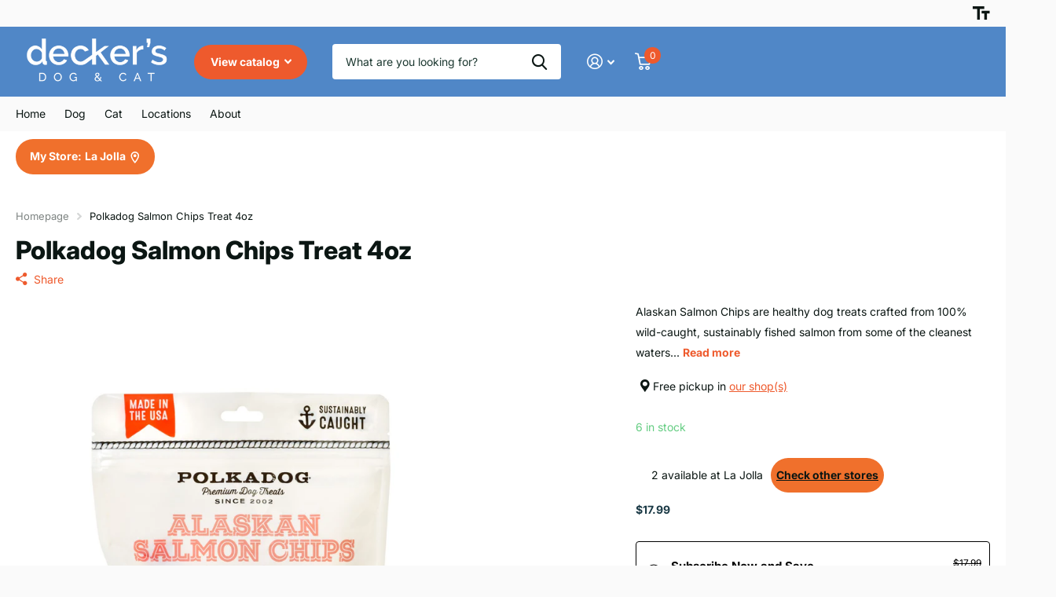

--- FILE ---
content_type: text/html; charset=utf-8
request_url: https://www.deckerspets.com/products/polka-dog-salmon-chips-4oz
body_size: 50723
content:















<!doctype html>
<html lang="en" data-theme="xtra" dir="ltr" class="no-js  ">
	<head>
		<meta charset="utf-8">
		<meta http-equiv="x-ua-compatible" content="ie=edge">
		<title>Polkadog Salmon Chips Treat 4oz &ndash; Decker&#39;s Dog + Cat</title><meta name="description" content="Alaskan Salmon Chips are healthy dog treats crafted from 100% wild-caught, sustainably fished salmon from some of the cleanest waters on the globe. Chock full of nutrients and omega fatty acids, these single-ingredient treats are handmade, and as healthy as they are delicious. Product Highlights 100% Wild Caught Alaska"><meta name="theme-color" content="">
		<meta name="MobileOptimized" content="320">
		<meta name="HandheldFriendly" content="true">
		<meta name="viewport" content="width=device-width, initial-scale=1, minimum-scale=1, maximum-scale=5, viewport-fit=cover, shrink-to-fit=no">
		<meta name="format-detection" content="telephone=no">
		<meta name="msapplication-config" content="//www.deckerspets.com/cdn/shop/t/9/assets/browserconfig.xml?v=52024572095365081671709332472">
		<link rel="canonical" href="https://www.deckerspets.com/products/polka-dog-salmon-chips-4oz">
		<link rel="preconnect" href="https://fonts.shopifycdn.com" crossorigin><link rel="preload" as="style" href="//www.deckerspets.com/cdn/shop/t/9/assets/screen.css?v=157017085520583977941733402798">
		<link rel="preload" as="style" href="//www.deckerspets.com/cdn/shop/t/9/assets/theme-xtra.css?v=83787356234667403861709332475">
		<link rel="preload" as="style" href="//www.deckerspets.com/cdn/shop/t/9/assets/screen-settings.css?v=133018666670615266711759333131">
		
		<link rel="preload" as="font" href="//www.deckerspets.com/cdn/fonts/inter/inter_n8.d15c916037fee1656886aab64725534609d62cc8.woff2" type="font/woff2" crossorigin>
    <link rel="preload" as="font" href="//www.deckerspets.com/cdn/fonts/inter/inter_n4.b2a3f24c19b4de56e8871f609e73ca7f6d2e2bb9.woff2" type="font/woff2" crossorigin>
		<link rel="preload" as="font" href="//www.deckerspets.com/cdn/shop/t/9/assets/xtra.woff2?v=8976947910206883911709332475" crossorigin>
		<link href="//www.deckerspets.com/cdn/shop/t/9/assets/screen.css?v=157017085520583977941733402798" rel="stylesheet" type="text/css" media="screen" />
		<link href="//www.deckerspets.com/cdn/shop/t/9/assets/theme-xtra.css?v=83787356234667403861709332475" rel="stylesheet" type="text/css" media="screen" />
		<link href="//www.deckerspets.com/cdn/shop/t/9/assets/screen-settings.css?v=133018666670615266711759333131" rel="stylesheet" type="text/css" media="screen" />
		<noscript><link rel="stylesheet" href="//www.deckerspets.com/cdn/shop/t/9/assets/async-menu.css?v=130949427629396350301712675126"></noscript><link href="//www.deckerspets.com/cdn/shop/t/9/assets/page-product.css?v=37329894213853036251709332474" rel="stylesheet" type="text/css" media="screen" />

<link rel="icon" href="//www.deckerspets.com/cdn/shop/files/favicon-32x32.png?crop=center&height=32&v=1717895600&width=32" type="image/png">
			<link rel="mask-icon" href="safari-pinned-tab.svg" color="#333333">
			<link rel="apple-touch-icon" href="apple-touch-icon.png"><link rel="manifest" href="//www.deckerspets.com/cdn/shop/t/9/assets/manifest.json?v=29040392606353692311709332474">
		<script>document.documentElement.classList.remove('no-js'); document.documentElement.classList.add('js');</script>
		<meta name="msapplication-config" content="//www.deckerspets.com/cdn/shop/t/9/assets/browserconfig.xml?v=52024572095365081671709332472">
<meta property="og:title" content="Polkadog Salmon Chips Treat 4oz">
<meta property="og:type" content="product">
<meta property="og:description" content="Alaskan Salmon Chips are healthy dog treats crafted from 100% wild-caught, sustainably fished salmon from some of the cleanest waters on the globe. Chock full of nutrients and omega fatty acids, these single-ingredient treats are handmade, and as healthy as they are delicious. Product Highlights 100% Wild Caught Alaska">
<meta property="og:site_name" content="Decker&#39;s Dog + Cat">
<meta property="og:url" content="https://www.deckerspets.com/products/polka-dog-salmon-chips-4oz">

  
  <meta property="product:price:amount" content="$17.99">
  <meta property="og:price:amount" content="$17.99">
  <meta property="og:price:currency" content="USD">
  <meta property="og:availability" content="instock" />

<meta property="og:image" content="//www.deckerspets.com/cdn/shop/products/polkasalmon.jpg?crop=center&height=500&v=1589502556&width=600">

<meta name="twitter:title" content="Polkadog Salmon Chips Treat 4oz">
<meta name="twitter:description" content="Alaskan Salmon Chips are healthy dog treats crafted from 100% wild-caught, sustainably fished salmon from some of the cleanest waters on the globe. Chock full of nutrients and omega fatty acids, these single-ingredient treats are handmade, and as healthy as they are delicious. Product Highlights 100% Wild Caught Alaska">
<meta name="twitter:site" content="Decker&#39;s Dog + Cat">

<meta property="twitter:image" content="//www.deckerspets.com/cdn/shop/products/polkasalmon.jpg?crop=center&height=500&v=1589502556&width=600">
<script type="application/ld+json">
  [{
        "@context": "http://schema.org",
        "@type": "Product",
        "name": "Polkadog Salmon Chips Treat 4oz",
        "url": "https://www.deckerspets.com/products/polka-dog-salmon-chips-4oz","brand": { "@type": "Brand", "name": "PFX" },"description": "Alaskan Salmon Chips are healthy dog treats crafted from 100% wild-caught, sustainably fished salmon from some of the cleanest waters on the globe. Chock full of nutrients and omega fatty acids, these single-ingredient treats are handmade, and as healthy as they are delicious.\n\nProduct Highlights\n100% Wild Caught Alaskan Salmon Sustainably Fished Grain Free Gluten Free Single Source Protein Hypo-Allergenic No Additives No Preservatives Rich in Omega Fatty Acids High Palatability Made in USA Light \u0026amp; Crunchy Texture\n\n\nIngredients\nSalmon\n\n\nGuaranteed Analysis \/ Calories\nCrude Protein (Min) 60%, Crude Fat (Min) 11% Crude Fiber (Max) 1%, Moisture (Max) 18% 3540 kcal\/kg 14.16 kcal\/treat\n\n ","image": "//www.deckerspets.com/cdn/shop/products/polkasalmon.jpg?crop=center&height=500&v=1589502556&width=600","gtin8": "895879002107","sku": "10240","offers": {
          "@type": "Offer",
          "price": "17.99",
          "url": "https://www.deckerspets.com/products/polka-dog-salmon-chips-4oz",
          "priceValidUntil": "2027-01-29",
          "priceCurrency": "USD",
            "availability": "https://schema.org/InStock",
            "inventoryLevel": "6"}
      },{
      "@context": "http://schema.org/",
      "@type": "Organization",
      "url": "https://www.deckerspets.com/products/polka-dog-salmon-chips-4oz",
      "name": "Decker&#39;s Dog + Cat",
      "legalName": "Decker&#39;s Dog + Cat",
      "description": "Alaskan Salmon Chips are healthy dog treats crafted from 100% wild-caught, sustainably fished salmon from some of the cleanest waters on the globe. Chock full of nutrients and omega fatty acids, these single-ingredient treats are handmade, and as healthy as they are delicious. Product Highlights 100% Wild Caught Alaska","contactPoint": {
        "@type": "ContactPoint",
        "contactType": "Customer service",
        "telephone": "8589990153"
      },
      "address": {
        "@type": "PostalAddress",
        "streetAddress": "7928 Ivanhoe Ave",
        "addressLocality": "La Jolla",
        "postalCode": "92037",
        "addressCountry": "UNITED STATES"
      }
    },
    {
      "@context": "http://schema.org",
      "@type": "WebSite",
      "url": "https://www.deckerspets.com/products/polka-dog-salmon-chips-4oz",
      "name": "Decker&#39;s Dog + Cat",
      "description": "Alaskan Salmon Chips are healthy dog treats crafted from 100% wild-caught, sustainably fished salmon from some of the cleanest waters on the globe. Chock full of nutrients and omega fatty acids, these single-ingredient treats are handmade, and as healthy as they are delicious. Product Highlights 100% Wild Caught Alaska",
      "author": [
        {
          "@type": "Organization",
          "url": "https://www.someoneyouknow.online",
          "name": "Someoneyouknow",
          "address": {
            "@type": "PostalAddress",
            "streetAddress": "Wilhelminaplein 25",
            "addressLocality": "Eindhoven",
            "addressRegion": "NB",
            "postalCode": "5611 HG",
            "addressCountry": "NL"
          }
        }
      ]
    }
  ]
</script>

		
  <script>window.performance && window.performance.mark && window.performance.mark('shopify.content_for_header.start');</script><meta name="facebook-domain-verification" content="8hvqr4l7li2makj6vreiyg6apubcik">
<meta name="facebook-domain-verification" content="kocn83bgcm2cnfdlsieomtp5ex6yb7">
<meta name="facebook-domain-verification" content="1i76g61rnwdyufz0awwcep3dzt6h63">
<meta id="shopify-digital-wallet" name="shopify-digital-wallet" content="/3729981485/digital_wallets/dialog">
<meta name="shopify-checkout-api-token" content="f8a94e39835a70cb611006d351b50120">
<meta id="in-context-paypal-metadata" data-shop-id="3729981485" data-venmo-supported="false" data-environment="production" data-locale="en_US" data-paypal-v4="true" data-currency="USD">
<link rel="alternate" type="application/json+oembed" href="https://www.deckerspets.com/products/polka-dog-salmon-chips-4oz.oembed">
<script async="async" src="/checkouts/internal/preloads.js?locale=en-US"></script>
<link rel="preconnect" href="https://shop.app" crossorigin="anonymous">
<script async="async" src="https://shop.app/checkouts/internal/preloads.js?locale=en-US&shop_id=3729981485" crossorigin="anonymous"></script>
<script id="apple-pay-shop-capabilities" type="application/json">{"shopId":3729981485,"countryCode":"US","currencyCode":"USD","merchantCapabilities":["supports3DS"],"merchantId":"gid:\/\/shopify\/Shop\/3729981485","merchantName":"Decker's Dog + Cat","requiredBillingContactFields":["postalAddress","email","phone"],"requiredShippingContactFields":["postalAddress","email","phone"],"shippingType":"shipping","supportedNetworks":["visa","masterCard","amex","discover","elo","jcb"],"total":{"type":"pending","label":"Decker's Dog + Cat","amount":"1.00"},"shopifyPaymentsEnabled":true,"supportsSubscriptions":true}</script>
<script id="shopify-features" type="application/json">{"accessToken":"f8a94e39835a70cb611006d351b50120","betas":["rich-media-storefront-analytics"],"domain":"www.deckerspets.com","predictiveSearch":true,"shopId":3729981485,"locale":"en"}</script>
<script>var Shopify = Shopify || {};
Shopify.shop = "deckers-dog-cat.myshopify.com";
Shopify.locale = "en";
Shopify.currency = {"active":"USD","rate":"1.0"};
Shopify.country = "US";
Shopify.theme = {"name":"Xtra","id":140281020639,"schema_name":"Xtra","schema_version":"4.2.0","theme_store_id":1609,"role":"main"};
Shopify.theme.handle = "null";
Shopify.theme.style = {"id":null,"handle":null};
Shopify.cdnHost = "www.deckerspets.com/cdn";
Shopify.routes = Shopify.routes || {};
Shopify.routes.root = "/";</script>
<script type="module">!function(o){(o.Shopify=o.Shopify||{}).modules=!0}(window);</script>
<script>!function(o){function n(){var o=[];function n(){o.push(Array.prototype.slice.apply(arguments))}return n.q=o,n}var t=o.Shopify=o.Shopify||{};t.loadFeatures=n(),t.autoloadFeatures=n()}(window);</script>
<script>
  window.ShopifyPay = window.ShopifyPay || {};
  window.ShopifyPay.apiHost = "shop.app\/pay";
  window.ShopifyPay.redirectState = null;
</script>
<script id="shop-js-analytics" type="application/json">{"pageType":"product"}</script>
<script defer="defer" async type="module" src="//www.deckerspets.com/cdn/shopifycloud/shop-js/modules/v2/client.init-shop-cart-sync_WVOgQShq.en.esm.js"></script>
<script defer="defer" async type="module" src="//www.deckerspets.com/cdn/shopifycloud/shop-js/modules/v2/chunk.common_C_13GLB1.esm.js"></script>
<script defer="defer" async type="module" src="//www.deckerspets.com/cdn/shopifycloud/shop-js/modules/v2/chunk.modal_CLfMGd0m.esm.js"></script>
<script type="module">
  await import("//www.deckerspets.com/cdn/shopifycloud/shop-js/modules/v2/client.init-shop-cart-sync_WVOgQShq.en.esm.js");
await import("//www.deckerspets.com/cdn/shopifycloud/shop-js/modules/v2/chunk.common_C_13GLB1.esm.js");
await import("//www.deckerspets.com/cdn/shopifycloud/shop-js/modules/v2/chunk.modal_CLfMGd0m.esm.js");

  window.Shopify.SignInWithShop?.initShopCartSync?.({"fedCMEnabled":true,"windoidEnabled":true});

</script>
<script defer="defer" async type="module" src="//www.deckerspets.com/cdn/shopifycloud/shop-js/modules/v2/client.payment-terms_BWmiNN46.en.esm.js"></script>
<script defer="defer" async type="module" src="//www.deckerspets.com/cdn/shopifycloud/shop-js/modules/v2/chunk.common_C_13GLB1.esm.js"></script>
<script defer="defer" async type="module" src="//www.deckerspets.com/cdn/shopifycloud/shop-js/modules/v2/chunk.modal_CLfMGd0m.esm.js"></script>
<script type="module">
  await import("//www.deckerspets.com/cdn/shopifycloud/shop-js/modules/v2/client.payment-terms_BWmiNN46.en.esm.js");
await import("//www.deckerspets.com/cdn/shopifycloud/shop-js/modules/v2/chunk.common_C_13GLB1.esm.js");
await import("//www.deckerspets.com/cdn/shopifycloud/shop-js/modules/v2/chunk.modal_CLfMGd0m.esm.js");

  
</script>
<script>
  window.Shopify = window.Shopify || {};
  if (!window.Shopify.featureAssets) window.Shopify.featureAssets = {};
  window.Shopify.featureAssets['shop-js'] = {"shop-cart-sync":["modules/v2/client.shop-cart-sync_DuR37GeY.en.esm.js","modules/v2/chunk.common_C_13GLB1.esm.js","modules/v2/chunk.modal_CLfMGd0m.esm.js"],"init-fed-cm":["modules/v2/client.init-fed-cm_BucUoe6W.en.esm.js","modules/v2/chunk.common_C_13GLB1.esm.js","modules/v2/chunk.modal_CLfMGd0m.esm.js"],"shop-toast-manager":["modules/v2/client.shop-toast-manager_B0JfrpKj.en.esm.js","modules/v2/chunk.common_C_13GLB1.esm.js","modules/v2/chunk.modal_CLfMGd0m.esm.js"],"init-shop-cart-sync":["modules/v2/client.init-shop-cart-sync_WVOgQShq.en.esm.js","modules/v2/chunk.common_C_13GLB1.esm.js","modules/v2/chunk.modal_CLfMGd0m.esm.js"],"shop-button":["modules/v2/client.shop-button_B_U3bv27.en.esm.js","modules/v2/chunk.common_C_13GLB1.esm.js","modules/v2/chunk.modal_CLfMGd0m.esm.js"],"init-windoid":["modules/v2/client.init-windoid_DuP9q_di.en.esm.js","modules/v2/chunk.common_C_13GLB1.esm.js","modules/v2/chunk.modal_CLfMGd0m.esm.js"],"shop-cash-offers":["modules/v2/client.shop-cash-offers_BmULhtno.en.esm.js","modules/v2/chunk.common_C_13GLB1.esm.js","modules/v2/chunk.modal_CLfMGd0m.esm.js"],"pay-button":["modules/v2/client.pay-button_CrPSEbOK.en.esm.js","modules/v2/chunk.common_C_13GLB1.esm.js","modules/v2/chunk.modal_CLfMGd0m.esm.js"],"init-customer-accounts":["modules/v2/client.init-customer-accounts_jNk9cPYQ.en.esm.js","modules/v2/client.shop-login-button_DJ5ldayH.en.esm.js","modules/v2/chunk.common_C_13GLB1.esm.js","modules/v2/chunk.modal_CLfMGd0m.esm.js"],"avatar":["modules/v2/client.avatar_BTnouDA3.en.esm.js"],"checkout-modal":["modules/v2/client.checkout-modal_pBPyh9w8.en.esm.js","modules/v2/chunk.common_C_13GLB1.esm.js","modules/v2/chunk.modal_CLfMGd0m.esm.js"],"init-shop-for-new-customer-accounts":["modules/v2/client.init-shop-for-new-customer-accounts_BUoCy7a5.en.esm.js","modules/v2/client.shop-login-button_DJ5ldayH.en.esm.js","modules/v2/chunk.common_C_13GLB1.esm.js","modules/v2/chunk.modal_CLfMGd0m.esm.js"],"init-customer-accounts-sign-up":["modules/v2/client.init-customer-accounts-sign-up_CnczCz9H.en.esm.js","modules/v2/client.shop-login-button_DJ5ldayH.en.esm.js","modules/v2/chunk.common_C_13GLB1.esm.js","modules/v2/chunk.modal_CLfMGd0m.esm.js"],"init-shop-email-lookup-coordinator":["modules/v2/client.init-shop-email-lookup-coordinator_CzjY5t9o.en.esm.js","modules/v2/chunk.common_C_13GLB1.esm.js","modules/v2/chunk.modal_CLfMGd0m.esm.js"],"shop-follow-button":["modules/v2/client.shop-follow-button_CsYC63q7.en.esm.js","modules/v2/chunk.common_C_13GLB1.esm.js","modules/v2/chunk.modal_CLfMGd0m.esm.js"],"shop-login-button":["modules/v2/client.shop-login-button_DJ5ldayH.en.esm.js","modules/v2/chunk.common_C_13GLB1.esm.js","modules/v2/chunk.modal_CLfMGd0m.esm.js"],"shop-login":["modules/v2/client.shop-login_B9ccPdmx.en.esm.js","modules/v2/chunk.common_C_13GLB1.esm.js","modules/v2/chunk.modal_CLfMGd0m.esm.js"],"lead-capture":["modules/v2/client.lead-capture_D0K_KgYb.en.esm.js","modules/v2/chunk.common_C_13GLB1.esm.js","modules/v2/chunk.modal_CLfMGd0m.esm.js"],"payment-terms":["modules/v2/client.payment-terms_BWmiNN46.en.esm.js","modules/v2/chunk.common_C_13GLB1.esm.js","modules/v2/chunk.modal_CLfMGd0m.esm.js"]};
</script>
<script>(function() {
  var isLoaded = false;
  function asyncLoad() {
    if (isLoaded) return;
    isLoaded = true;
    var urls = ["\/\/cdn.shopify.com\/s\/files\/1\/0875\/2064\/files\/easyslider-1.0.0.js?shop=deckers-dog-cat.myshopify.com"];
    for (var i = 0; i < urls.length; i++) {
      var s = document.createElement('script');
      s.type = 'text/javascript';
      s.async = true;
      s.src = urls[i];
      var x = document.getElementsByTagName('script')[0];
      x.parentNode.insertBefore(s, x);
    }
  };
  if(window.attachEvent) {
    window.attachEvent('onload', asyncLoad);
  } else {
    window.addEventListener('load', asyncLoad, false);
  }
})();</script>
<script id="__st">var __st={"a":3729981485,"offset":-28800,"reqid":"22ce88ce-715d-4bdd-b379-8f824d9bd543-1769668595","pageurl":"www.deckerspets.com\/products\/polka-dog-salmon-chips-4oz","u":"2ae36901e6f2","p":"product","rtyp":"product","rid":4900985897019};</script>
<script>window.ShopifyPaypalV4VisibilityTracking = true;</script>
<script id="captcha-bootstrap">!function(){'use strict';const t='contact',e='account',n='new_comment',o=[[t,t],['blogs',n],['comments',n],[t,'customer']],c=[[e,'customer_login'],[e,'guest_login'],[e,'recover_customer_password'],[e,'create_customer']],r=t=>t.map((([t,e])=>`form[action*='/${t}']:not([data-nocaptcha='true']) input[name='form_type'][value='${e}']`)).join(','),a=t=>()=>t?[...document.querySelectorAll(t)].map((t=>t.form)):[];function s(){const t=[...o],e=r(t);return a(e)}const i='password',u='form_key',d=['recaptcha-v3-token','g-recaptcha-response','h-captcha-response',i],f=()=>{try{return window.sessionStorage}catch{return}},m='__shopify_v',_=t=>t.elements[u];function p(t,e,n=!1){try{const o=window.sessionStorage,c=JSON.parse(o.getItem(e)),{data:r}=function(t){const{data:e,action:n}=t;return t[m]||n?{data:e,action:n}:{data:t,action:n}}(c);for(const[e,n]of Object.entries(r))t.elements[e]&&(t.elements[e].value=n);n&&o.removeItem(e)}catch(o){console.error('form repopulation failed',{error:o})}}const l='form_type',E='cptcha';function T(t){t.dataset[E]=!0}const w=window,h=w.document,L='Shopify',v='ce_forms',y='captcha';let A=!1;((t,e)=>{const n=(g='f06e6c50-85a8-45c8-87d0-21a2b65856fe',I='https://cdn.shopify.com/shopifycloud/storefront-forms-hcaptcha/ce_storefront_forms_captcha_hcaptcha.v1.5.2.iife.js',D={infoText:'Protected by hCaptcha',privacyText:'Privacy',termsText:'Terms'},(t,e,n)=>{const o=w[L][v],c=o.bindForm;if(c)return c(t,g,e,D).then(n);var r;o.q.push([[t,g,e,D],n]),r=I,A||(h.body.append(Object.assign(h.createElement('script'),{id:'captcha-provider',async:!0,src:r})),A=!0)});var g,I,D;w[L]=w[L]||{},w[L][v]=w[L][v]||{},w[L][v].q=[],w[L][y]=w[L][y]||{},w[L][y].protect=function(t,e){n(t,void 0,e),T(t)},Object.freeze(w[L][y]),function(t,e,n,w,h,L){const[v,y,A,g]=function(t,e,n){const i=e?o:[],u=t?c:[],d=[...i,...u],f=r(d),m=r(i),_=r(d.filter((([t,e])=>n.includes(e))));return[a(f),a(m),a(_),s()]}(w,h,L),I=t=>{const e=t.target;return e instanceof HTMLFormElement?e:e&&e.form},D=t=>v().includes(t);t.addEventListener('submit',(t=>{const e=I(t);if(!e)return;const n=D(e)&&!e.dataset.hcaptchaBound&&!e.dataset.recaptchaBound,o=_(e),c=g().includes(e)&&(!o||!o.value);(n||c)&&t.preventDefault(),c&&!n&&(function(t){try{if(!f())return;!function(t){const e=f();if(!e)return;const n=_(t);if(!n)return;const o=n.value;o&&e.removeItem(o)}(t);const e=Array.from(Array(32),(()=>Math.random().toString(36)[2])).join('');!function(t,e){_(t)||t.append(Object.assign(document.createElement('input'),{type:'hidden',name:u})),t.elements[u].value=e}(t,e),function(t,e){const n=f();if(!n)return;const o=[...t.querySelectorAll(`input[type='${i}']`)].map((({name:t})=>t)),c=[...d,...o],r={};for(const[a,s]of new FormData(t).entries())c.includes(a)||(r[a]=s);n.setItem(e,JSON.stringify({[m]:1,action:t.action,data:r}))}(t,e)}catch(e){console.error('failed to persist form',e)}}(e),e.submit())}));const S=(t,e)=>{t&&!t.dataset[E]&&(n(t,e.some((e=>e===t))),T(t))};for(const o of['focusin','change'])t.addEventListener(o,(t=>{const e=I(t);D(e)&&S(e,y())}));const B=e.get('form_key'),M=e.get(l),P=B&&M;t.addEventListener('DOMContentLoaded',(()=>{const t=y();if(P)for(const e of t)e.elements[l].value===M&&p(e,B);[...new Set([...A(),...v().filter((t=>'true'===t.dataset.shopifyCaptcha))])].forEach((e=>S(e,t)))}))}(h,new URLSearchParams(w.location.search),n,t,e,['guest_login'])})(!1,!0)}();</script>
<script integrity="sha256-4kQ18oKyAcykRKYeNunJcIwy7WH5gtpwJnB7kiuLZ1E=" data-source-attribution="shopify.loadfeatures" defer="defer" src="//www.deckerspets.com/cdn/shopifycloud/storefront/assets/storefront/load_feature-a0a9edcb.js" crossorigin="anonymous"></script>
<script crossorigin="anonymous" defer="defer" src="//www.deckerspets.com/cdn/shopifycloud/storefront/assets/shopify_pay/storefront-65b4c6d7.js?v=20250812"></script>
<script data-source-attribution="shopify.dynamic_checkout.dynamic.init">var Shopify=Shopify||{};Shopify.PaymentButton=Shopify.PaymentButton||{isStorefrontPortableWallets:!0,init:function(){window.Shopify.PaymentButton.init=function(){};var t=document.createElement("script");t.src="https://www.deckerspets.com/cdn/shopifycloud/portable-wallets/latest/portable-wallets.en.js",t.type="module",document.head.appendChild(t)}};
</script>
<script data-source-attribution="shopify.dynamic_checkout.buyer_consent">
  function portableWalletsHideBuyerConsent(e){var t=document.getElementById("shopify-buyer-consent"),n=document.getElementById("shopify-subscription-policy-button");t&&n&&(t.classList.add("hidden"),t.setAttribute("aria-hidden","true"),n.removeEventListener("click",e))}function portableWalletsShowBuyerConsent(e){var t=document.getElementById("shopify-buyer-consent"),n=document.getElementById("shopify-subscription-policy-button");t&&n&&(t.classList.remove("hidden"),t.removeAttribute("aria-hidden"),n.addEventListener("click",e))}window.Shopify?.PaymentButton&&(window.Shopify.PaymentButton.hideBuyerConsent=portableWalletsHideBuyerConsent,window.Shopify.PaymentButton.showBuyerConsent=portableWalletsShowBuyerConsent);
</script>
<script>
  function portableWalletsCleanup(e){e&&e.src&&console.error("Failed to load portable wallets script "+e.src);var t=document.querySelectorAll("shopify-accelerated-checkout .shopify-payment-button__skeleton, shopify-accelerated-checkout-cart .wallet-cart-button__skeleton"),e=document.getElementById("shopify-buyer-consent");for(let e=0;e<t.length;e++)t[e].remove();e&&e.remove()}function portableWalletsNotLoadedAsModule(e){e instanceof ErrorEvent&&"string"==typeof e.message&&e.message.includes("import.meta")&&"string"==typeof e.filename&&e.filename.includes("portable-wallets")&&(window.removeEventListener("error",portableWalletsNotLoadedAsModule),window.Shopify.PaymentButton.failedToLoad=e,"loading"===document.readyState?document.addEventListener("DOMContentLoaded",window.Shopify.PaymentButton.init):window.Shopify.PaymentButton.init())}window.addEventListener("error",portableWalletsNotLoadedAsModule);
</script>

<script type="module" src="https://www.deckerspets.com/cdn/shopifycloud/portable-wallets/latest/portable-wallets.en.js" onError="portableWalletsCleanup(this)" crossorigin="anonymous"></script>
<script nomodule>
  document.addEventListener("DOMContentLoaded", portableWalletsCleanup);
</script>

<link id="shopify-accelerated-checkout-styles" rel="stylesheet" media="screen" href="https://www.deckerspets.com/cdn/shopifycloud/portable-wallets/latest/accelerated-checkout-backwards-compat.css" crossorigin="anonymous">
<style id="shopify-accelerated-checkout-cart">
        #shopify-buyer-consent {
  margin-top: 1em;
  display: inline-block;
  width: 100%;
}

#shopify-buyer-consent.hidden {
  display: none;
}

#shopify-subscription-policy-button {
  background: none;
  border: none;
  padding: 0;
  text-decoration: underline;
  font-size: inherit;
  cursor: pointer;
}

#shopify-subscription-policy-button::before {
  box-shadow: none;
}

      </style>

<script>window.performance && window.performance.mark && window.performance.mark('shopify.content_for_header.end');</script>
  <!-- "snippets/shogun-products.liquid" was not rendered, the associated app was uninstalled -->

		
	
  <!-- "snippets/shogun-head.liquid" was not rendered, the associated app was uninstalled -->
<!-- BEGIN app block: shopify://apps/custlo-customer-account-pro/blocks/app-embed/f81081fd-cd04-43ee-897a-18ef0e5d9b04 -->










<script>
const NEW_ROUTES = { profile: "/pages/custlo?a=cd_my-profile",orders: "/pages/custlo?a=cd_orders",default: "/pages/custlo",};
const cdSelector = ` a[href$="/account/login"], a[href*="/customer_authentication"],  a[href$="/account"], a[href^="https://shopify.com/"][href*="/account"], a[href*="/customer_identity/redirect"], header a.account-actions__link, a[href^="https://account."]`;
  window.moneyFormat = "${{amount}}";
   cart_lang_2 = "true";
    cdp_selector = "";
    lang_2 = "en";
    top_ordered_text_value = "Quantity ordered till now";
    cd_recently_viewed_products_add_to_cart = "Add to cart";
    cd_recently_viewed_products_sold_out     = "Sold out";
    cd_top_ordered_products_add_to_cart = "Add to cart";
    cd_top_ordered_products_sold_out     = "Sold out";
</script>
<script>
  window.custloIsCustomer = {
    isCustomer: false,
      shop_type: "/account/login"
  };
</script>

     



  

<!-- BEGIN app snippet: css-variables --><style > :root
{
  --app_access_toggle: false;
  --updatebycustomer_toggle: true;
  --reorder_toggle: true;
  --sidebar_menu_size: 15px;
  --sidebar_heading_size: 40px;
  --sidebar_border: #e5e5e5;
  --sidebar_menu_header_background: #fff;
  --main_container_background_color: ;
  --sidebar_menu_background: #fff;
  --sidebar_customer_name: #eb2407;
  --sidebar_menu_text: #042c8d;
  --sidebar_menu_active: #000;
  --sidebar_menu_hover: #000;
  --sidebar_menu_active_text: #fff;
  --sidebar_menu_text_hover: #fff;
  --main_content_text_size: 17px;
  --main_content_heading_size: 43px;
  --main_content_background: #fff;
  --main_content_foreground: #fff;
  --register_primary_button: #ef5b09;
  --registration_submit_button_align: ;
  --register_primary_button_text: #fff;
  --register_primary_button_hover: #393434;
  --main_content_primary: #000;
  --main_content_primary_text: #fff;
  --main_content_primary_hover: #fff;
  --main_content_heading: #f9660a;
  --main_content_text: #063bb9;
  --main_content_label: #000;
  --main_content_foreground_text: #000;
  --main_content_order_item_back: ;
  --main_content_input_background: #F5F5F5;
  --main_content_border: #e5e5e5;
  --recently_viewed_products_title_font_size: 13px;
  --recently_viewed_products_price_font_size: 12px;
  --recently_viewed_products_add_to_card_font_size: 15px;
  --recently_viewed_products_title_align: left;
  --recently_viewed_products_price_align: left;
  --recently_viewed_products_text_color: #0d0d0d;
  --recently_viewed_products_price_color: #3d3d3d;
  --recently_viewed_products_add_to_cart_text_color: #fff;
  --recently_viewed_products_add_to_cart_text_hover_color: #fff;
  --recently_viewed_products_add_to_cart_background_color: #000;
  --recently_viewed_products_add_to_cart_background_hover_color: #000;
  --recently_viewed_products_add_to_cart_border_color: #000;
  --recently_viewed_products_add_to_cart_border_hover_color: #000;
  --recently_viewed_products_status: true;
  --recently_viewed_products_empty_text_align: left;
  --recently_viewed_products_empty_button_align: left;
  --recently_viewed_products_empty_text_color: #0d0d0d;
  --recently_viewed_products_empty_button_color: ;
  --recently_viewed_products_empty_text_font_size: 15px;
  --recently_viewed_products_empty_button_font_size: 15px;
  --recently_viewed_products_empty_button_text_color: #fff;
  --recently_viewed_products_empty_button_text_hover_color: #fff;
  --recently_viewed_products_empty_button_background_color: #000;
  --recently_viewed_products_empty_button_background_hover_color: #000;
  --recently_viewed_products_empty_button_border_color: #000;
  --recently_viewed_products_empty_button_border_hover_color: #000;
  --recently_viewed_products_variant_status:  block;
  --recently_viewed_products_quantity_status:  flex;
  --recently_viewed_products_price_status:  block;
  --recently_viewed_products_add_to_cart_status:  block;
  --top_ordered_products_title_font_size: 13px;
  --top_ordered_products_price_font_size: 12px;
  --top_ordered_products_count_font_size: 12px;
  --top_ordered_products_add_to_card_font_size: 15px;
  --top_ordered_products_title_align: left;
  --top_ordered_products_price_align: left;
  --top_ordered_products_count_align: left;
  --top_ordered_products_text_color: #0d0d0d;
  --top_ordered_products_price_color: #3d3d3d;
  --top_ordered_products_count_color: #3d3d3d;
  --top_ordered_products_add_to_cart_text_color: #fff;
  --top_ordered_products_add_to_cart_text_hover_color: #fff;
  --top_ordered_products_add_to_cart_background_color: #000;
  --top_ordered_products_add_to_cart_background_hover_color: #000;
  --top_ordered_products_add_to_cart_border_color: #000;
  --top_ordered_products_add_to_cart_border_hover_color: #000;
  --top_ordered_products_status: true;
  --top_ordered_products_empty_text_align: left;
  --top_ordered_products_empty_button_align: left;
  --top_ordered_products_empty_text_color: #0d0d0d;
  --top_ordered_products_empty_button_color: ;
  --top_ordered_products_empty_text_font_size: 15px;
  --top_ordered_products_empty_button_font_size: 15px;
  --top_ordered_products_empty_button_text_color: #fff;
  --top_ordered_products_empty_button_text_hover_color: #fff;
  --top_ordered_products_empty_button_background_color: #000;
  --top_ordered_products_empty_button_background_hover_color: #000;
  --top_ordered_products_empty_button_border_color: #000;
  --top_ordered_products_empty_button_border_hover_color: #000;
  --register_page_form_background_color: #ffffff;
  --register_form_width: 578px;
  --register_form_border_radius: 4px;
  --register_heading_font_size: 30px ;
  --register_heading_color: #393434;
  --register_label_font_color: #000000;
  --register_label_font_size: 14px;
  --register_input_background_color: #ffffff;
  --register_input_font_color: #000000;
  --register_input_border_color: #C5C5C5 ;
  --register_input_border_radius: 4px ;
  --registration_submit_button_align: center;
  --register_primary_button_text: #fff;
  --register_primary_button_hover: #393434;
  --top_ordered_products_variant_status: block;
  --top_ordered_products_quantity_status: flex;
  --top_ordered_products_price_status: block;
  --top_ordered_products_add_to_cart_status: block;
}
</style><!-- END app snippet -->


  <script src="https://cdn.shopify.com/extensions/019c03f3-763b-7088-86e2-cf519629f323/customer-dashboard-pro-371/assets/cd_recently_viewed.js" defer></script>


<!-- END app block --><script src="https://cdn.shopify.com/extensions/019b0339-f8fc-727d-be59-3bf34a7eb509/theme-app-extension-prod-35/assets/easyslider.min.js" type="text/javascript" defer="defer"></script>
<link href="https://cdn.shopify.com/extensions/949eaa2b-eb3d-499a-b264-cd0d6303a6ba/metastock-location-inventory-59/assets/metastock.css" rel="stylesheet" type="text/css" media="all">
<link href="https://monorail-edge.shopifysvc.com" rel="dns-prefetch">
<script>(function(){if ("sendBeacon" in navigator && "performance" in window) {try {var session_token_from_headers = performance.getEntriesByType('navigation')[0].serverTiming.find(x => x.name == '_s').description;} catch {var session_token_from_headers = undefined;}var session_cookie_matches = document.cookie.match(/_shopify_s=([^;]*)/);var session_token_from_cookie = session_cookie_matches && session_cookie_matches.length === 2 ? session_cookie_matches[1] : "";var session_token = session_token_from_headers || session_token_from_cookie || "";function handle_abandonment_event(e) {var entries = performance.getEntries().filter(function(entry) {return /monorail-edge.shopifysvc.com/.test(entry.name);});if (!window.abandonment_tracked && entries.length === 0) {window.abandonment_tracked = true;var currentMs = Date.now();var navigation_start = performance.timing.navigationStart;var payload = {shop_id: 3729981485,url: window.location.href,navigation_start,duration: currentMs - navigation_start,session_token,page_type: "product"};window.navigator.sendBeacon("https://monorail-edge.shopifysvc.com/v1/produce", JSON.stringify({schema_id: "online_store_buyer_site_abandonment/1.1",payload: payload,metadata: {event_created_at_ms: currentMs,event_sent_at_ms: currentMs}}));}}window.addEventListener('pagehide', handle_abandonment_event);}}());</script>
<script id="web-pixels-manager-setup">(function e(e,d,r,n,o){if(void 0===o&&(o={}),!Boolean(null===(a=null===(i=window.Shopify)||void 0===i?void 0:i.analytics)||void 0===a?void 0:a.replayQueue)){var i,a;window.Shopify=window.Shopify||{};var t=window.Shopify;t.analytics=t.analytics||{};var s=t.analytics;s.replayQueue=[],s.publish=function(e,d,r){return s.replayQueue.push([e,d,r]),!0};try{self.performance.mark("wpm:start")}catch(e){}var l=function(){var e={modern:/Edge?\/(1{2}[4-9]|1[2-9]\d|[2-9]\d{2}|\d{4,})\.\d+(\.\d+|)|Firefox\/(1{2}[4-9]|1[2-9]\d|[2-9]\d{2}|\d{4,})\.\d+(\.\d+|)|Chrom(ium|e)\/(9{2}|\d{3,})\.\d+(\.\d+|)|(Maci|X1{2}).+ Version\/(15\.\d+|(1[6-9]|[2-9]\d|\d{3,})\.\d+)([,.]\d+|)( \(\w+\)|)( Mobile\/\w+|) Safari\/|Chrome.+OPR\/(9{2}|\d{3,})\.\d+\.\d+|(CPU[ +]OS|iPhone[ +]OS|CPU[ +]iPhone|CPU IPhone OS|CPU iPad OS)[ +]+(15[._]\d+|(1[6-9]|[2-9]\d|\d{3,})[._]\d+)([._]\d+|)|Android:?[ /-](13[3-9]|1[4-9]\d|[2-9]\d{2}|\d{4,})(\.\d+|)(\.\d+|)|Android.+Firefox\/(13[5-9]|1[4-9]\d|[2-9]\d{2}|\d{4,})\.\d+(\.\d+|)|Android.+Chrom(ium|e)\/(13[3-9]|1[4-9]\d|[2-9]\d{2}|\d{4,})\.\d+(\.\d+|)|SamsungBrowser\/([2-9]\d|\d{3,})\.\d+/,legacy:/Edge?\/(1[6-9]|[2-9]\d|\d{3,})\.\d+(\.\d+|)|Firefox\/(5[4-9]|[6-9]\d|\d{3,})\.\d+(\.\d+|)|Chrom(ium|e)\/(5[1-9]|[6-9]\d|\d{3,})\.\d+(\.\d+|)([\d.]+$|.*Safari\/(?![\d.]+ Edge\/[\d.]+$))|(Maci|X1{2}).+ Version\/(10\.\d+|(1[1-9]|[2-9]\d|\d{3,})\.\d+)([,.]\d+|)( \(\w+\)|)( Mobile\/\w+|) Safari\/|Chrome.+OPR\/(3[89]|[4-9]\d|\d{3,})\.\d+\.\d+|(CPU[ +]OS|iPhone[ +]OS|CPU[ +]iPhone|CPU IPhone OS|CPU iPad OS)[ +]+(10[._]\d+|(1[1-9]|[2-9]\d|\d{3,})[._]\d+)([._]\d+|)|Android:?[ /-](13[3-9]|1[4-9]\d|[2-9]\d{2}|\d{4,})(\.\d+|)(\.\d+|)|Mobile Safari.+OPR\/([89]\d|\d{3,})\.\d+\.\d+|Android.+Firefox\/(13[5-9]|1[4-9]\d|[2-9]\d{2}|\d{4,})\.\d+(\.\d+|)|Android.+Chrom(ium|e)\/(13[3-9]|1[4-9]\d|[2-9]\d{2}|\d{4,})\.\d+(\.\d+|)|Android.+(UC? ?Browser|UCWEB|U3)[ /]?(15\.([5-9]|\d{2,})|(1[6-9]|[2-9]\d|\d{3,})\.\d+)\.\d+|SamsungBrowser\/(5\.\d+|([6-9]|\d{2,})\.\d+)|Android.+MQ{2}Browser\/(14(\.(9|\d{2,})|)|(1[5-9]|[2-9]\d|\d{3,})(\.\d+|))(\.\d+|)|K[Aa][Ii]OS\/(3\.\d+|([4-9]|\d{2,})\.\d+)(\.\d+|)/},d=e.modern,r=e.legacy,n=navigator.userAgent;return n.match(d)?"modern":n.match(r)?"legacy":"unknown"}(),u="modern"===l?"modern":"legacy",c=(null!=n?n:{modern:"",legacy:""})[u],f=function(e){return[e.baseUrl,"/wpm","/b",e.hashVersion,"modern"===e.buildTarget?"m":"l",".js"].join("")}({baseUrl:d,hashVersion:r,buildTarget:u}),m=function(e){var d=e.version,r=e.bundleTarget,n=e.surface,o=e.pageUrl,i=e.monorailEndpoint;return{emit:function(e){var a=e.status,t=e.errorMsg,s=(new Date).getTime(),l=JSON.stringify({metadata:{event_sent_at_ms:s},events:[{schema_id:"web_pixels_manager_load/3.1",payload:{version:d,bundle_target:r,page_url:o,status:a,surface:n,error_msg:t},metadata:{event_created_at_ms:s}}]});if(!i)return console&&console.warn&&console.warn("[Web Pixels Manager] No Monorail endpoint provided, skipping logging."),!1;try{return self.navigator.sendBeacon.bind(self.navigator)(i,l)}catch(e){}var u=new XMLHttpRequest;try{return u.open("POST",i,!0),u.setRequestHeader("Content-Type","text/plain"),u.send(l),!0}catch(e){return console&&console.warn&&console.warn("[Web Pixels Manager] Got an unhandled error while logging to Monorail."),!1}}}}({version:r,bundleTarget:l,surface:e.surface,pageUrl:self.location.href,monorailEndpoint:e.monorailEndpoint});try{o.browserTarget=l,function(e){var d=e.src,r=e.async,n=void 0===r||r,o=e.onload,i=e.onerror,a=e.sri,t=e.scriptDataAttributes,s=void 0===t?{}:t,l=document.createElement("script"),u=document.querySelector("head"),c=document.querySelector("body");if(l.async=n,l.src=d,a&&(l.integrity=a,l.crossOrigin="anonymous"),s)for(var f in s)if(Object.prototype.hasOwnProperty.call(s,f))try{l.dataset[f]=s[f]}catch(e){}if(o&&l.addEventListener("load",o),i&&l.addEventListener("error",i),u)u.appendChild(l);else{if(!c)throw new Error("Did not find a head or body element to append the script");c.appendChild(l)}}({src:f,async:!0,onload:function(){if(!function(){var e,d;return Boolean(null===(d=null===(e=window.Shopify)||void 0===e?void 0:e.analytics)||void 0===d?void 0:d.initialized)}()){var d=window.webPixelsManager.init(e)||void 0;if(d){var r=window.Shopify.analytics;r.replayQueue.forEach((function(e){var r=e[0],n=e[1],o=e[2];d.publishCustomEvent(r,n,o)})),r.replayQueue=[],r.publish=d.publishCustomEvent,r.visitor=d.visitor,r.initialized=!0}}},onerror:function(){return m.emit({status:"failed",errorMsg:"".concat(f," has failed to load")})},sri:function(e){var d=/^sha384-[A-Za-z0-9+/=]+$/;return"string"==typeof e&&d.test(e)}(c)?c:"",scriptDataAttributes:o}),m.emit({status:"loading"})}catch(e){m.emit({status:"failed",errorMsg:(null==e?void 0:e.message)||"Unknown error"})}}})({shopId: 3729981485,storefrontBaseUrl: "https://www.deckerspets.com",extensionsBaseUrl: "https://extensions.shopifycdn.com/cdn/shopifycloud/web-pixels-manager",monorailEndpoint: "https://monorail-edge.shopifysvc.com/unstable/produce_batch",surface: "storefront-renderer",enabledBetaFlags: ["2dca8a86"],webPixelsConfigList: [{"id":"shopify-app-pixel","configuration":"{}","eventPayloadVersion":"v1","runtimeContext":"STRICT","scriptVersion":"0450","apiClientId":"shopify-pixel","type":"APP","privacyPurposes":["ANALYTICS","MARKETING"]},{"id":"shopify-custom-pixel","eventPayloadVersion":"v1","runtimeContext":"LAX","scriptVersion":"0450","apiClientId":"shopify-pixel","type":"CUSTOM","privacyPurposes":["ANALYTICS","MARKETING"]}],isMerchantRequest: false,initData: {"shop":{"name":"Decker's Dog + Cat","paymentSettings":{"currencyCode":"USD"},"myshopifyDomain":"deckers-dog-cat.myshopify.com","countryCode":"US","storefrontUrl":"https:\/\/www.deckerspets.com"},"customer":null,"cart":null,"checkout":null,"productVariants":[{"price":{"amount":17.99,"currencyCode":"USD"},"product":{"title":"Polkadog Salmon Chips Treat 4oz","vendor":"PFX","id":"4900985897019","untranslatedTitle":"Polkadog Salmon Chips Treat 4oz","url":"\/products\/polka-dog-salmon-chips-4oz","type":"Dog Treat"},"id":"33701533515835","image":{"src":"\/\/www.deckerspets.com\/cdn\/shop\/products\/polkasalmon.jpg?v=1589502556"},"sku":"10240","title":"Default Title","untranslatedTitle":"Default Title"}],"purchasingCompany":null},},"https://www.deckerspets.com/cdn","1d2a099fw23dfb22ep557258f5m7a2edbae",{"modern":"","legacy":""},{"shopId":"3729981485","storefrontBaseUrl":"https:\/\/www.deckerspets.com","extensionBaseUrl":"https:\/\/extensions.shopifycdn.com\/cdn\/shopifycloud\/web-pixels-manager","surface":"storefront-renderer","enabledBetaFlags":"[\"2dca8a86\"]","isMerchantRequest":"false","hashVersion":"1d2a099fw23dfb22ep557258f5m7a2edbae","publish":"custom","events":"[[\"page_viewed\",{}],[\"product_viewed\",{\"productVariant\":{\"price\":{\"amount\":17.99,\"currencyCode\":\"USD\"},\"product\":{\"title\":\"Polkadog Salmon Chips Treat 4oz\",\"vendor\":\"PFX\",\"id\":\"4900985897019\",\"untranslatedTitle\":\"Polkadog Salmon Chips Treat 4oz\",\"url\":\"\/products\/polka-dog-salmon-chips-4oz\",\"type\":\"Dog Treat\"},\"id\":\"33701533515835\",\"image\":{\"src\":\"\/\/www.deckerspets.com\/cdn\/shop\/products\/polkasalmon.jpg?v=1589502556\"},\"sku\":\"10240\",\"title\":\"Default Title\",\"untranslatedTitle\":\"Default Title\"}}]]"});</script><script>
  window.ShopifyAnalytics = window.ShopifyAnalytics || {};
  window.ShopifyAnalytics.meta = window.ShopifyAnalytics.meta || {};
  window.ShopifyAnalytics.meta.currency = 'USD';
  var meta = {"product":{"id":4900985897019,"gid":"gid:\/\/shopify\/Product\/4900985897019","vendor":"PFX","type":"Dog Treat","handle":"polka-dog-salmon-chips-4oz","variants":[{"id":33701533515835,"price":1799,"name":"Polkadog Salmon Chips Treat 4oz","public_title":null,"sku":"10240"}],"remote":false},"page":{"pageType":"product","resourceType":"product","resourceId":4900985897019,"requestId":"22ce88ce-715d-4bdd-b379-8f824d9bd543-1769668595"}};
  for (var attr in meta) {
    window.ShopifyAnalytics.meta[attr] = meta[attr];
  }
</script>
<script class="analytics">
  (function () {
    var customDocumentWrite = function(content) {
      var jquery = null;

      if (window.jQuery) {
        jquery = window.jQuery;
      } else if (window.Checkout && window.Checkout.$) {
        jquery = window.Checkout.$;
      }

      if (jquery) {
        jquery('body').append(content);
      }
    };

    var hasLoggedConversion = function(token) {
      if (token) {
        return document.cookie.indexOf('loggedConversion=' + token) !== -1;
      }
      return false;
    }

    var setCookieIfConversion = function(token) {
      if (token) {
        var twoMonthsFromNow = new Date(Date.now());
        twoMonthsFromNow.setMonth(twoMonthsFromNow.getMonth() + 2);

        document.cookie = 'loggedConversion=' + token + '; expires=' + twoMonthsFromNow;
      }
    }

    var trekkie = window.ShopifyAnalytics.lib = window.trekkie = window.trekkie || [];
    if (trekkie.integrations) {
      return;
    }
    trekkie.methods = [
      'identify',
      'page',
      'ready',
      'track',
      'trackForm',
      'trackLink'
    ];
    trekkie.factory = function(method) {
      return function() {
        var args = Array.prototype.slice.call(arguments);
        args.unshift(method);
        trekkie.push(args);
        return trekkie;
      };
    };
    for (var i = 0; i < trekkie.methods.length; i++) {
      var key = trekkie.methods[i];
      trekkie[key] = trekkie.factory(key);
    }
    trekkie.load = function(config) {
      trekkie.config = config || {};
      trekkie.config.initialDocumentCookie = document.cookie;
      var first = document.getElementsByTagName('script')[0];
      var script = document.createElement('script');
      script.type = 'text/javascript';
      script.onerror = function(e) {
        var scriptFallback = document.createElement('script');
        scriptFallback.type = 'text/javascript';
        scriptFallback.onerror = function(error) {
                var Monorail = {
      produce: function produce(monorailDomain, schemaId, payload) {
        var currentMs = new Date().getTime();
        var event = {
          schema_id: schemaId,
          payload: payload,
          metadata: {
            event_created_at_ms: currentMs,
            event_sent_at_ms: currentMs
          }
        };
        return Monorail.sendRequest("https://" + monorailDomain + "/v1/produce", JSON.stringify(event));
      },
      sendRequest: function sendRequest(endpointUrl, payload) {
        // Try the sendBeacon API
        if (window && window.navigator && typeof window.navigator.sendBeacon === 'function' && typeof window.Blob === 'function' && !Monorail.isIos12()) {
          var blobData = new window.Blob([payload], {
            type: 'text/plain'
          });

          if (window.navigator.sendBeacon(endpointUrl, blobData)) {
            return true;
          } // sendBeacon was not successful

        } // XHR beacon

        var xhr = new XMLHttpRequest();

        try {
          xhr.open('POST', endpointUrl);
          xhr.setRequestHeader('Content-Type', 'text/plain');
          xhr.send(payload);
        } catch (e) {
          console.log(e);
        }

        return false;
      },
      isIos12: function isIos12() {
        return window.navigator.userAgent.lastIndexOf('iPhone; CPU iPhone OS 12_') !== -1 || window.navigator.userAgent.lastIndexOf('iPad; CPU OS 12_') !== -1;
      }
    };
    Monorail.produce('monorail-edge.shopifysvc.com',
      'trekkie_storefront_load_errors/1.1',
      {shop_id: 3729981485,
      theme_id: 140281020639,
      app_name: "storefront",
      context_url: window.location.href,
      source_url: "//www.deckerspets.com/cdn/s/trekkie.storefront.a804e9514e4efded663580eddd6991fcc12b5451.min.js"});

        };
        scriptFallback.async = true;
        scriptFallback.src = '//www.deckerspets.com/cdn/s/trekkie.storefront.a804e9514e4efded663580eddd6991fcc12b5451.min.js';
        first.parentNode.insertBefore(scriptFallback, first);
      };
      script.async = true;
      script.src = '//www.deckerspets.com/cdn/s/trekkie.storefront.a804e9514e4efded663580eddd6991fcc12b5451.min.js';
      first.parentNode.insertBefore(script, first);
    };
    trekkie.load(
      {"Trekkie":{"appName":"storefront","development":false,"defaultAttributes":{"shopId":3729981485,"isMerchantRequest":null,"themeId":140281020639,"themeCityHash":"392028426882886697","contentLanguage":"en","currency":"USD","eventMetadataId":"b2c00d55-7020-4c8b-aa93-de406285f139"},"isServerSideCookieWritingEnabled":true,"monorailRegion":"shop_domain","enabledBetaFlags":["65f19447","b5387b81"]},"Session Attribution":{},"S2S":{"facebookCapiEnabled":true,"source":"trekkie-storefront-renderer","apiClientId":580111}}
    );

    var loaded = false;
    trekkie.ready(function() {
      if (loaded) return;
      loaded = true;

      window.ShopifyAnalytics.lib = window.trekkie;

      var originalDocumentWrite = document.write;
      document.write = customDocumentWrite;
      try { window.ShopifyAnalytics.merchantGoogleAnalytics.call(this); } catch(error) {};
      document.write = originalDocumentWrite;

      window.ShopifyAnalytics.lib.page(null,{"pageType":"product","resourceType":"product","resourceId":4900985897019,"requestId":"22ce88ce-715d-4bdd-b379-8f824d9bd543-1769668595","shopifyEmitted":true});

      var match = window.location.pathname.match(/checkouts\/(.+)\/(thank_you|post_purchase)/)
      var token = match? match[1]: undefined;
      if (!hasLoggedConversion(token)) {
        setCookieIfConversion(token);
        window.ShopifyAnalytics.lib.track("Viewed Product",{"currency":"USD","variantId":33701533515835,"productId":4900985897019,"productGid":"gid:\/\/shopify\/Product\/4900985897019","name":"Polkadog Salmon Chips Treat 4oz","price":"17.99","sku":"10240","brand":"PFX","variant":null,"category":"Dog Treat","nonInteraction":true,"remote":false},undefined,undefined,{"shopifyEmitted":true});
      window.ShopifyAnalytics.lib.track("monorail:\/\/trekkie_storefront_viewed_product\/1.1",{"currency":"USD","variantId":33701533515835,"productId":4900985897019,"productGid":"gid:\/\/shopify\/Product\/4900985897019","name":"Polkadog Salmon Chips Treat 4oz","price":"17.99","sku":"10240","brand":"PFX","variant":null,"category":"Dog Treat","nonInteraction":true,"remote":false,"referer":"https:\/\/www.deckerspets.com\/products\/polka-dog-salmon-chips-4oz"});
      }
    });


        var eventsListenerScript = document.createElement('script');
        eventsListenerScript.async = true;
        eventsListenerScript.src = "//www.deckerspets.com/cdn/shopifycloud/storefront/assets/shop_events_listener-3da45d37.js";
        document.getElementsByTagName('head')[0].appendChild(eventsListenerScript);

})();</script>
<script
  defer
  src="https://www.deckerspets.com/cdn/shopifycloud/perf-kit/shopify-perf-kit-3.1.0.min.js"
  data-application="storefront-renderer"
  data-shop-id="3729981485"
  data-render-region="gcp-us-east1"
  data-page-type="product"
  data-theme-instance-id="140281020639"
  data-theme-name="Xtra"
  data-theme-version="4.2.0"
  data-monorail-region="shop_domain"
  data-resource-timing-sampling-rate="10"
  data-shs="true"
  data-shs-beacon="true"
  data-shs-export-with-fetch="true"
  data-shs-logs-sample-rate="1"
  data-shs-beacon-endpoint="https://www.deckerspets.com/api/collect"
></script>
</head>
	<body class="template-product">
		<div id="root"><nav id="skip">
    <ul>
        <li><a href="/" accesskey="a" class="link-accessible">Toggle accessibility mode (a)</a></li>
        <li><a href="/" accesskey="h">Go to homepage (h)</a></li>
        <li><a href="#nav" accesskey="n">Go to navigation (n)</a></li>
        <li><a href="/search" aria-controls="search" accesskey="s">Go to search (s)</a></li>
        <li><a href="#content" accesskey="c">Go to content (c)</a></li>
        <li><a href="#shopify-section-footer" accesskey="f">Go to footer (f)</a></li>
    </ul>
</nav><!-- BEGIN sections: header-group -->
<div id="shopify-section-sections--17479571669215__header" class="shopify-section shopify-section-group-header-group shopify-section-header">
<script>document.documentElement.classList.add('search-compact-is-centered');</script><nav id="nav-top"><ul class="l4us mobile-text-center" data-autoplay=3000></ul><ul data-type="top-nav">
      <li><a href="/pages/contact"></a></li>
      <li><a href="./" class="link-accessible" aria-label="Toggle accessibility mode"><i aria-hidden="true" class="icon-text-size"></i> <span class="hidden">Toggle accessibility mode</span></a></li>
</ul>
  </nav><div id="header-outer">
  <div id="header">
    <div id="header-inner" class="
    
    
    
    hide-btn-mobile
    text-center-mobile
    
    
    
  "><p id="logo">
    <a href="/"><picture><img
            class="logo-img"
            
              srcset=",//www.deckerspets.com/cdn/shop/files/Untitled_design_5.png?pad_color=fff&v=1709880056&width=165 165w,//www.deckerspets.com/cdn/shop/files/Untitled_design_5.png?pad_color=fff&v=1709880056&width=240 240w,//www.deckerspets.com/cdn/shop/files/Untitled_design_5.png?pad_color=fff&v=1709880056&width=350 350w"
              src="//www.deckerspets.com/cdn/shop/files/Untitled_design_5.png?v=1709880056&width=195"
            
            sizes="
              (min-width: 760px) 195
              140
            "
            width="195"
            height="36"
            alt="Decker&#39;s Dog + Cat"
          >
        </picture></a><style data-shopify>
        #logo {
          --logo_w: 195px;
        }
        @media only screen and (max-width: 47.5em) {
          #logo {
            --logo_w: 140px;
          }
        }
      </style>
</p>
<p class="link-btn">
    <a href="/" aria-controls="nav">View catalog <i aria-hidden="true" class="icon-chevron-down"></i></a>
    <a class="search-compact" href="#search" aria-controls="search"><i aria-hidden="true" class="icon-zoom"></i> <span class="hidden">Search</span></a>
  </p>
<form action="/search" method="get" id="search" class="
    
    text-center-sticky
    compact-handle
    ">
    <fieldset>
      <legend>Search</legend>
      <p>
        <label for="search_main">Search</label>
        <input type="search" id="search_main" name="q" placeholder="What are you looking for?" autocomplete="off" required>
        <button type="submit" class="override">Zoeken</button>
      </p>
      <div id="livesearch">
        <div class="cols">
          <p>Search results</p>
        </div>
      </div>
    </fieldset>
  </form>
<nav id="nav-user">
        <ul data-type="user-nav"><li class="mobile-only"><a href="/pages/contact"></a></li><li class="sub user-login menu-hide"><a href="/account/login" class="toggle mobile-hide"><i aria-hidden="true" aria-label="Sign in" class="icon-user"></i> <span class="desktop-hide">Sign in</span></a>
                <a href="/account/login" class="mobile-only" data-panel="login" aria-label="Sign in"><i aria-hidden="true" class="icon-user"></i> <span class="desktop-hide">Sign in</span></a><form method="post" action="/account/login" id="customer_login" accept-charset="UTF-8" data-login-with-shop-sign-in="true" class="f8vl"><input type="hidden" name="form_type" value="customer_login" /><input type="hidden" name="utf8" value="✓" /><fieldset>
                    <legend>Login</legend>
                    <p class="strong">Login</p>
                    <p>
                      <label for="login_email_address">Email<span class="overlay-theme">*</span></label>
                      <input type="email" id="login_email_address" name="customer[email]" placeholder="Email" required>
                    </p>
                    <p>
                      <label for="login_password">Password<span class="overlay-theme">*</span> <a href="./" class="show"><span>Toon</span> <span class="hidden">Hide</span></a></label>
                      <input type="password" id="login_password" name="customer[password]" placeholder="Password" required>
                      <a href="/account/login#recover" class="size-12">Forgot your password?</a>
                    </p>
                    <p class="submit">
                      <button type="submit">Sign in</button>
                      Don&#39;t have an account yet?<br> <a href="/account/register" class="overlay-content">Create account</a>
                    </p>
                  </fieldset></form></li>
            <li class="cart">
              <a href="/cart" data-panel="cart" aria-label="Winkelwagen"><i aria-hidden="true" class="icon-cart"><span id="cart-count" class="plain">0</span></i> <span class="hidden">Cart</span></a>
            </li>
          
        </ul>
      </nav>
    </div>
  </div><nav id="nav-bar" aria-label="Back" class=" has-menu-bar">
        <ul data-type="horizontal-nav"><li class="" >
            <a accesskey="1" href="/">Home
</a>
            <em>(1)</em></li><li class="sub" >
            <a accesskey="2" href="/collections/all">Dog
</a>
            <em>(2)</em>
                <a href="./" class="toggle">All collections</a>
                <ul>
                    
                    <li>
                        <ul>
                            
                            <li><a href="/collections/treats"><img
                                                class=""
                                                src="//www.deckerspets.com/cdn/shop/files/IMG_0908_1.jpg?crop=center&height=60&v=1740101328&width=60"
                                                srcset="//www.deckerspets.com/cdn/shop/files/IMG_0908_1.jpg?crop=center&height=60&v=1740101328&width=60 30w"
                                                sizes="
                       (min-width: 1000px) 30px
                       0
                     "
                                                alt="Treats"
                                                width="30"
                                                height="30"
                                                loading="lazy"
                                        >Treats
                                </a>
                                    <a href="/collections/treats" class="toggle">Toggle submenu Treats</a>
                                    <ul><li>
                                                <a href="/collections/treats"><img
                                                                class=""
                                                                src="//www.deckerspets.com/cdn/shop/files/IMG_0908_1.jpg?crop=center&height=60&v=1740101328&width=60"
                                                                srcset="//www.deckerspets.com/cdn/shop/files/IMG_0908_1.jpg?crop=center&height=60&v=1740101328&width=60 30w"
                                                                sizes="
                               (min-width: 1000px) 30px
                               0
                             "
                                                                alt="All Treats"
                                                                width="30"
                                                                height="30"
                                                                loading="lazy"
                                                        >All Treats
                                                </a>
                                            </li><li>
                                                <a href="/collections/dog-chews"><img
                                                                class=""
                                                                src="//www.deckerspets.com/cdn/shop/products/download_48.jpg?crop=center&height=60&v=1586291732&width=60"
                                                                srcset="//www.deckerspets.com/cdn/shop/products/download_48.jpg?crop=center&height=60&v=1586291732&width=60 30w"
                                                                sizes="
                               (min-width: 1000px) 30px
                               0
                             "
                                                                alt="Chews"
                                                                width="30"
                                                                height="30"
                                                                loading="lazy"
                                                        >Chews
                                                </a>
                                            </li><li>
                                                <a href="/collections/training-treats"><img
                                                                class=""
                                                                src="//www.deckerspets.com/cdn/shop/products/Bixbi-Pocket-Trainers-PB_Front-300x300.png?crop=center&height=60&v=1585438156&width=60"
                                                                srcset="//www.deckerspets.com/cdn/shop/products/Bixbi-Pocket-Trainers-PB_Front-300x300.png?crop=center&height=60&v=1585438156&width=60 30w"
                                                                sizes="
                               (min-width: 1000px) 30px
                               0
                             "
                                                                alt="Training"
                                                                width="30"
                                                                height="30"
                                                                loading="lazy"
                                                        >Training
                                                </a>
                                            </li><li>
                                                <a href="/collections/soft-treats-for-dogs"><img
                                                                class=""
                                                                src="//www.deckerspets.com/cdn/shop/products/WildWeenies-Beef.jpg?crop=center&height=60&v=1589327205&width=60"
                                                                srcset="//www.deckerspets.com/cdn/shop/products/WildWeenies-Beef.jpg?crop=center&height=60&v=1589327205&width=60 30w"
                                                                sizes="
                               (min-width: 1000px) 30px
                               0
                             "
                                                                alt="Soft"
                                                                width="30"
                                                                height="30"
                                                                loading="lazy"
                                                        >Soft
                                                </a>
                                            </li><li>
                                                <a href="/collections/jerky-treats-for-dogs"><img
                                                                class=""
                                                                src="//www.deckerspets.com/cdn/shop/products/image_5f84d7f7-81bf-4449-95ff-bb96973f43dd.jpg?crop=center&height=60&v=1661105574&width=60"
                                                                srcset="//www.deckerspets.com/cdn/shop/products/image_5f84d7f7-81bf-4449-95ff-bb96973f43dd.jpg?crop=center&height=60&v=1661105574&width=60 30w"
                                                                sizes="
                               (min-width: 1000px) 30px
                               0
                             "
                                                                alt="Jerky"
                                                                width="30"
                                                                height="30"
                                                                loading="lazy"
                                                        >Jerky
                                                </a>
                                            </li><li class="overlay-theme"><a href="/collections/treats">View more</a></li></ul></li>
                            

                            <li><a href="/collections/dog-toys"><img
                                                class=""
                                                src="//www.deckerspets.com/cdn/shop/products/images_31.jpg?crop=center&height=60&v=1586562249&width=60"
                                                srcset="//www.deckerspets.com/cdn/shop/products/images_31.jpg?crop=center&height=60&v=1586562249&width=60 30w"
                                                sizes="
                       (min-width: 1000px) 30px
                       0
                     "
                                                alt="Toys"
                                                width="30"
                                                height="30"
                                                loading="lazy"
                                        >Toys
                                </a>
                                    <a href="/collections/dog-toys" class="toggle">Toggle submenu Toys</a>
                                    <ul><li>
                                                <a href="/collections/plush-dog-toys"><img
                                                                class=""
                                                                src="//www.deckerspets.com/cdn/shop/products/1542769065.jpg?crop=center&height=60&v=1600806728&width=60"
                                                                srcset="//www.deckerspets.com/cdn/shop/products/1542769065.jpg?crop=center&height=60&v=1600806728&width=60 30w"
                                                                sizes="
                               (min-width: 1000px) 30px
                               0
                             "
                                                                alt="Plush dog toy"
                                                                width="30"
                                                                height="30"
                                                                loading="lazy"
                                                        >Plush dog toy
                                                </a>
                                            </li><li>
                                                <a href="/collections/balls-for-dogs"><img
                                                                class=""
                                                                src="//www.deckerspets.com/cdn/shop/products/images_31.jpg?crop=center&height=60&v=1586562249&width=60"
                                                                srcset="//www.deckerspets.com/cdn/shop/products/images_31.jpg?crop=center&height=60&v=1586562249&width=60 30w"
                                                                sizes="
                               (min-width: 1000px) 30px
                               0
                             "
                                                                alt="Balls"
                                                                width="30"
                                                                height="30"
                                                                loading="lazy"
                                                        >Balls
                                                </a>
                                            </li><li>
                                                <a href="/collections/puppy-toys"><img
                                                                class=""
                                                                src="//www.deckerspets.com/cdn/shop/products/image_09974190-14dd-4509-ac9d-67383e52f257.jpg?crop=center&height=60&v=1653025420&width=60"
                                                                srcset="//www.deckerspets.com/cdn/shop/products/image_09974190-14dd-4509-ac9d-67383e52f257.jpg?crop=center&height=60&v=1653025420&width=60 30w"
                                                                sizes="
                               (min-width: 1000px) 30px
                               0
                             "
                                                                alt="Puppy"
                                                                width="30"
                                                                height="30"
                                                                loading="lazy"
                                                        >Puppy
                                                </a>
                                            </li><li>
                                                <a href="/collections/interactive-puzzle-toys-for-dogs"><img
                                                                class=""
                                                                src="//www.deckerspets.com/cdn/shop/files/8AF83F36-41B1-45FF-80A8-DA74145F7FFC.jpg?crop=center&height=60&v=1727647159&width=60"
                                                                srcset="//www.deckerspets.com/cdn/shop/files/8AF83F36-41B1-45FF-80A8-DA74145F7FFC.jpg?crop=center&height=60&v=1727647159&width=60 30w"
                                                                sizes="
                               (min-width: 1000px) 30px
                               0
                             "
                                                                alt="Interactive &amp; Puzzles"
                                                                width="30"
                                                                height="30"
                                                                loading="lazy"
                                                        >Interactive & Puzzles
                                                </a>
                                            </li><li>
                                                <a href="/collections/tough-dog-toys"><img
                                                                class=""
                                                                src="//www.deckerspets.com/cdn/shop/products/download_22.jpg?crop=center&height=60&v=1585948476&width=60"
                                                                srcset="//www.deckerspets.com/cdn/shop/products/download_22.jpg?crop=center&height=60&v=1585948476&width=60 30w"
                                                                sizes="
                               (min-width: 1000px) 30px
                               0
                             "
                                                                alt="Tough"
                                                                width="30"
                                                                height="30"
                                                                loading="lazy"
                                                        >Tough
                                                </a>
                                            </li><li class="overlay-theme"><a href="/collections/dog-toys">View more</a></li></ul></li>
                            
                            </li>
                        </ul>
                        

                    
                    <li>
                        <ul>
                            
                            <li><a href="/">Food
                                </a>
                                    <a href="/" class="toggle">Toggle submenu Food</a>
                                    <ul><li>
                                                <a href="/collections/dry-dog-food"><img
                                                                class=""
                                                                src="//www.deckerspets.com/cdn/shop/products/NSPV_GF_TurkeySweetPotato.webp?crop=center&height=60&v=1672091397&width=60"
                                                                srcset="//www.deckerspets.com/cdn/shop/products/NSPV_GF_TurkeySweetPotato.webp?crop=center&height=60&v=1672091397&width=60 30w"
                                                                sizes="
                               (min-width: 1000px) 30px
                               0
                             "
                                                                alt="Kibble"
                                                                width="30"
                                                                height="30"
                                                                loading="lazy"
                                                        >Kibble
                                                </a>
                                            </li><li>
                                                <a href="/collections/frozen-dog-food"><img
                                                                class=""
                                                                src="//www.deckerspets.com/cdn/shop/products/5f35d6266e9da832112485.jpg?crop=center&height=60&v=1623439405&width=60"
                                                                srcset="//www.deckerspets.com/cdn/shop/products/5f35d6266e9da832112485.jpg?crop=center&height=60&v=1623439405&width=60 30w"
                                                                sizes="
                               (min-width: 1000px) 30px
                               0
                             "
                                                                alt="Frozen"
                                                                width="30"
                                                                height="30"
                                                                loading="lazy"
                                                        >Frozen
                                                </a>
                                            </li><li>
                                                <a href="/collections/canned-dog-food"><img
                                                                class=""
                                                                src="//www.deckerspets.com/cdn/shop/products/5.jpg?crop=center&height=60&v=1646695268&width=60"
                                                                srcset="//www.deckerspets.com/cdn/shop/products/5.jpg?crop=center&height=60&v=1646695268&width=60 30w"
                                                                sizes="
                               (min-width: 1000px) 30px
                               0
                             "
                                                                alt="Wet"
                                                                width="30"
                                                                height="30"
                                                                loading="lazy"
                                                        >Wet
                                                </a>
                                            </li><li>
                                                <a href="/collections/freezedried"><img
                                                                class=""
                                                                src="//www.deckerspets.com/cdn/shop/products/14oz-Chicken.jpg?crop=center&height=60&v=1589326766&width=60"
                                                                srcset="//www.deckerspets.com/cdn/shop/products/14oz-Chicken.jpg?crop=center&height=60&v=1589326766&width=60 30w"
                                                                sizes="
                               (min-width: 1000px) 30px
                               0
                             "
                                                                alt="Freezedried"
                                                                width="30"
                                                                height="30"
                                                                loading="lazy"
                                                        >Freezedried
                                                </a>
                                            </li><li>
                                                <a href="/collections/air-dried-dog-food"><img
                                                                class=""
                                                                src="//www.deckerspets.com/cdn/shop/products/image_eee9ddb4-0760-4cf7-929c-debc7b0f4249.jpg?crop=center&height=60&v=1644793624&width=60"
                                                                srcset="//www.deckerspets.com/cdn/shop/products/image_eee9ddb4-0760-4cf7-929c-debc7b0f4249.jpg?crop=center&height=60&v=1644793624&width=60 30w"
                                                                sizes="
                               (min-width: 1000px) 30px
                               0
                             "
                                                                alt="Air Dried"
                                                                width="30"
                                                                height="30"
                                                                loading="lazy"
                                                        >Air Dried
                                                </a>
                                            </li></ul></li>
                            

                            <li><a href="/collections/supplements"><img
                                                class=""
                                                src="//www.deckerspets.com/cdn/shop/files/32oz_Front_b7f9fd3f-825b-4811-9a44-348697685c72.jpg?crop=center&height=60&v=1683924990&width=60"
                                                srcset="//www.deckerspets.com/cdn/shop/files/32oz_Front_b7f9fd3f-825b-4811-9a44-348697685c72.jpg?crop=center&height=60&v=1683924990&width=60 30w"
                                                sizes="
                       (min-width: 1000px) 30px
                       0
                     "
                                                alt="Wellness"
                                                width="30"
                                                height="30"
                                                loading="lazy"
                                        >Wellness
                                </a>
                                    <a href="/collections/supplements" class="toggle">Toggle submenu Wellness</a>
                                    <ul><li>
                                                <a href="/collections/hip-joint-for-dogs"><img
                                                                class=""
                                                                src="//www.deckerspets.com/cdn/shop/products/Progility_90_New_3D-Hip-Joint-Treats-600x720.png?crop=center&height=60&v=1589573343&width=60"
                                                                srcset="//www.deckerspets.com/cdn/shop/products/Progility_90_New_3D-Hip-Joint-Treats-600x720.png?crop=center&height=60&v=1589573343&width=60 30w"
                                                                sizes="
                               (min-width: 1000px) 30px
                               0
                             "
                                                                alt="Hip &amp; Joint"
                                                                width="30"
                                                                height="30"
                                                                loading="lazy"
                                                        >Hip & Joint
                                                </a>
                                            </li><li>
                                                <a href="/collections/immunity-for-dogs"><img
                                                                class=""
                                                                src="//www.deckerspets.com/cdn/shop/products/ImmuneBalance-colostrum-2oz_1500x1500_a29babb7-4a2f-4317-a014-686689b727a0.webp?crop=center&height=60&v=1674594274&width=60"
                                                                srcset="//www.deckerspets.com/cdn/shop/products/ImmuneBalance-colostrum-2oz_1500x1500_a29babb7-4a2f-4317-a014-686689b727a0.webp?crop=center&height=60&v=1674594274&width=60 30w"
                                                                sizes="
                               (min-width: 1000px) 30px
                               0
                             "
                                                                alt="Immunity"
                                                                width="30"
                                                                height="30"
                                                                loading="lazy"
                                                        >Immunity
                                                </a>
                                            </li><li>
                                                <a href="/collections/skin-for-dogs"><img
                                                                class=""
                                                                src="//www.deckerspets.com/cdn/shop/files/32oz_Front_b7f9fd3f-825b-4811-9a44-348697685c72.jpg?crop=center&height=60&v=1683924990&width=60"
                                                                srcset="//www.deckerspets.com/cdn/shop/files/32oz_Front_b7f9fd3f-825b-4811-9a44-348697685c72.jpg?crop=center&height=60&v=1683924990&width=60 30w"
                                                                sizes="
                               (min-width: 1000px) 30px
                               0
                             "
                                                                alt="Skin and Coat"
                                                                width="30"
                                                                height="30"
                                                                loading="lazy"
                                                        >Skin and Coat
                                                </a>
                                            </li><li>
                                                <a href="/collections/calming-for-dogs"><img
                                                                class=""
                                                                src="//www.deckerspets.com/cdn/shop/products/Progility_90_New_3D-Calming-Treats-600x720.png?crop=center&height=60&v=1589573343&width=60"
                                                                srcset="//www.deckerspets.com/cdn/shop/products/Progility_90_New_3D-Calming-Treats-600x720.png?crop=center&height=60&v=1589573343&width=60 30w"
                                                                sizes="
                               (min-width: 1000px) 30px
                               0
                             "
                                                                alt="Calming"
                                                                width="30"
                                                                height="30"
                                                                loading="lazy"
                                                        >Calming
                                                </a>
                                            </li><li>
                                                <a href="/collections/allergies-for-dogs"><img
                                                                class=""
                                                                src="//www.deckerspets.com/cdn/shop/files/Progility_Allergy_Relief_Render_Treats_1_720x_5d273fa5-a65e-4fa1-9093-472be5c24484.png?crop=center&height=60&v=1685652629&width=60"
                                                                srcset="//www.deckerspets.com/cdn/shop/files/Progility_Allergy_Relief_Render_Treats_1_720x_5d273fa5-a65e-4fa1-9093-472be5c24484.png?crop=center&height=60&v=1685652629&width=60 30w"
                                                                sizes="
                               (min-width: 1000px) 30px
                               0
                             "
                                                                alt="Allergies"
                                                                width="30"
                                                                height="30"
                                                                loading="lazy"
                                                        >Allergies
                                                </a>
                                            </li><li class="overlay-theme"><a href="/collections/supplements">View more</a></li></ul></li>
                            
                            </li>
                        </ul>
                        

                    
                    <li>
                        <ul>
                            
                            <li><a href="/collections/collars"><img
                                                class=""
                                                src="//www.deckerspets.com/cdn/shop/products/31301_1024x1024_b84db645-0da3-4ab5-a4bc-3357e9c02f71.jpg?crop=center&height=60&v=1664325034&width=60"
                                                srcset="//www.deckerspets.com/cdn/shop/products/31301_1024x1024_b84db645-0da3-4ab5-a4bc-3357e9c02f71.jpg?crop=center&height=60&v=1664325034&width=60 30w"
                                                sizes="
                       (min-width: 1000px) 30px
                       0
                     "
                                                alt="Collars"
                                                width="30"
                                                height="30"
                                                loading="lazy"
                                        >Collars
                                </a>
                                    <a href="/collections/collars" class="toggle">Toggle submenu Collars</a>
                                    <ul><li>
                                                <a href="/collections/snap-collars"><img
                                                                class=""
                                                                src="//www.deckerspets.com/cdn/shop/products/15_d89d0856-15d2-49b6-8ef0-62f573affba2.jpg?crop=center&height=60&v=1646943665&width=60"
                                                                srcset="//www.deckerspets.com/cdn/shop/products/15_d89d0856-15d2-49b6-8ef0-62f573affba2.jpg?crop=center&height=60&v=1646943665&width=60 30w"
                                                                sizes="
                               (min-width: 1000px) 30px
                               0
                             "
                                                                alt="Snap"
                                                                width="30"
                                                                height="30"
                                                                loading="lazy"
                                                        >Snap
                                                </a>
                                            </li><li>
                                                <a href="/collections/leather-collars"><img
                                                                class=""
                                                                src="//www.deckerspets.com/cdn/shop/products/b0c9a34ed0e6c5b169111840235557fd44985efbe1fa7d8e080d3c0216921cbe.jpg?crop=center&height=60&v=1660070275&width=60"
                                                                srcset="//www.deckerspets.com/cdn/shop/products/b0c9a34ed0e6c5b169111840235557fd44985efbe1fa7d8e080d3c0216921cbe.jpg?crop=center&height=60&v=1660070275&width=60 30w"
                                                                sizes="
                               (min-width: 1000px) 30px
                               0
                             "
                                                                alt="Leather"
                                                                width="30"
                                                                height="30"
                                                                loading="lazy"
                                                        >Leather
                                                </a>
                                            </li><li>
                                                <a href="/collections/rubber-collars"><img
                                                                class=""
                                                                src="//www.deckerspets.com/cdn/shop/files/A817F37C-182E-42CA-A017-09F14FF68436.webp?crop=center&height=60&v=1729194565&width=60"
                                                                srcset="//www.deckerspets.com/cdn/shop/files/A817F37C-182E-42CA-A017-09F14FF68436.webp?crop=center&height=60&v=1729194565&width=60 30w"
                                                                sizes="
                               (min-width: 1000px) 30px
                               0
                             "
                                                                alt="Rubber / Waterproof"
                                                                width="30"
                                                                height="30"
                                                                loading="lazy"
                                                        >Rubber / Waterproof
                                                </a>
                                            </li><li>
                                                <a href="/collections/training-collars"><img
                                                                class=""
                                                                src="//www.deckerspets.com/cdn/shop/products/Majordarlingteal2.webp?crop=center&height=60&v=1663188569&width=60"
                                                                srcset="//www.deckerspets.com/cdn/shop/products/Majordarlingteal2.webp?crop=center&height=60&v=1663188569&width=60 30w"
                                                                sizes="
                               (min-width: 1000px) 30px
                               0
                             "
                                                                alt="Training"
                                                                width="30"
                                                                height="30"
                                                                loading="lazy"
                                                        >Training
                                                </a>
                                            </li><li>
                                                <a href="/collections/buckle-collars"><img
                                                                class=""
                                                                src="//www.deckerspets.com/cdn/shop/products/31301_1024x1024_b84db645-0da3-4ab5-a4bc-3357e9c02f71.jpg?crop=center&height=60&v=1664325034&width=60"
                                                                srcset="//www.deckerspets.com/cdn/shop/products/31301_1024x1024_b84db645-0da3-4ab5-a4bc-3357e9c02f71.jpg?crop=center&height=60&v=1664325034&width=60 30w"
                                                                sizes="
                               (min-width: 1000px) 30px
                               0
                             "
                                                                alt="Buckle"
                                                                width="30"
                                                                height="30"
                                                                loading="lazy"
                                                        >Buckle
                                                </a>
                                            </li></ul></li>
                            

                            <li><a href="/collections/leashes"><img
                                                class=""
                                                src="//www.deckerspets.com/cdn/shop/files/102256_PT1._AC_SL1200_V1581364104.jpg?crop=center&height=60&v=1688543849&width=60"
                                                srcset="//www.deckerspets.com/cdn/shop/files/102256_PT1._AC_SL1200_V1581364104.jpg?crop=center&height=60&v=1688543849&width=60 30w"
                                                sizes="
                       (min-width: 1000px) 30px
                       0
                     "
                                                alt="Leashes"
                                                width="30"
                                                height="30"
                                                loading="lazy"
                                        >Leashes
                                </a>
                                    <a href="/collections/leashes" class="toggle">Toggle submenu Leashes</a>
                                    <ul><li>
                                                <a href="/collections/leather-leash"><img
                                                                class=""
                                                                src="//www.deckerspets.com/cdn/shop/products/a8118088044df90a676de2c3cb29a524b83e9065e03fee3b979fab77d8484e0d.jpg?crop=center&height=60&v=1677182414&width=60"
                                                                srcset="//www.deckerspets.com/cdn/shop/products/a8118088044df90a676de2c3cb29a524b83e9065e03fee3b979fab77d8484e0d.jpg?crop=center&height=60&v=1677182414&width=60 30w"
                                                                sizes="
                               (min-width: 1000px) 30px
                               0
                             "
                                                                alt="Leather"
                                                                width="30"
                                                                height="30"
                                                                loading="lazy"
                                                        >Leather
                                                </a>
                                            </li><li>
                                                <a href="/collections/training-leash"><img
                                                                class=""
                                                                src="//www.deckerspets.com/cdn/shop/products/01903_1024x1024_ad5a9f33-e0e5-4ee7-b32f-8f36714ea517.jpg?crop=center&height=60&v=1664410061&width=60"
                                                                srcset="//www.deckerspets.com/cdn/shop/products/01903_1024x1024_ad5a9f33-e0e5-4ee7-b32f-8f36714ea517.jpg?crop=center&height=60&v=1664410061&width=60 30w"
                                                                sizes="
                               (min-width: 1000px) 30px
                               0
                             "
                                                                alt="Training"
                                                                width="30"
                                                                height="30"
                                                                loading="lazy"
                                                        >Training
                                                </a>
                                            </li><li>
                                                <a href="/collections/running-leash"><img
                                                                class=""
                                                                src="//www.deckerspets.com/cdn/shop/products/image_597c7ea3-0ec8-42e6-9622-2c134e8d188b.jpg?crop=center&height=60&v=1653955970&width=60"
                                                                srcset="//www.deckerspets.com/cdn/shop/products/image_597c7ea3-0ec8-42e6-9622-2c134e8d188b.jpg?crop=center&height=60&v=1653955970&width=60 30w"
                                                                sizes="
                               (min-width: 1000px) 30px
                               0
                             "
                                                                alt="Running"
                                                                width="30"
                                                                height="30"
                                                                loading="lazy"
                                                        >Running
                                                </a>
                                            </li><li>
                                                <a href="/collections/classic-leash"><img
                                                                class=""
                                                                src="//www.deckerspets.com/cdn/shop/products/image_50a8334a-da6b-4391-846c-01ab0cc680a8.webp?crop=center&height=60&v=1655239176&width=60"
                                                                srcset="//www.deckerspets.com/cdn/shop/products/image_50a8334a-da6b-4391-846c-01ab0cc680a8.webp?crop=center&height=60&v=1655239176&width=60 30w"
                                                                sizes="
                               (min-width: 1000px) 30px
                               0
                             "
                                                                alt="Classic"
                                                                width="30"
                                                                height="30"
                                                                loading="lazy"
                                                        >Classic
                                                </a>
                                            </li><li>
                                                <a href="/collections/rope-leashes"><img
                                                                class=""
                                                                src="//www.deckerspets.com/cdn/shop/products/image_9e824f80-23d5-4e7a-b30d-fb5510fee0be.webp?crop=center&height=60&v=1651538051&width=60"
                                                                srcset="//www.deckerspets.com/cdn/shop/products/image_9e824f80-23d5-4e7a-b30d-fb5510fee0be.webp?crop=center&height=60&v=1651538051&width=60 30w"
                                                                sizes="
                               (min-width: 1000px) 30px
                               0
                             "
                                                                alt="Rope"
                                                                width="30"
                                                                height="30"
                                                                loading="lazy"
                                                        >Rope
                                                </a>
                                            </li><li class="overlay-theme"><a href="/collections/leashes">View more</a></li></ul></li>
                            
                            </li>
                        </ul>
                        

                    
                    <li>
                        <ul>
                            
                            <li><a href="/collections/dog-harness-1"><img
                                                class=""
                                                src="//www.deckerspets.com/cdn/shop/products/image_ca987c5c-ddf6-4160-90a7-a189330d795d.jpg?crop=center&height=60&v=1653757661&width=60"
                                                srcset="//www.deckerspets.com/cdn/shop/products/image_ca987c5c-ddf6-4160-90a7-a189330d795d.jpg?crop=center&height=60&v=1653757661&width=60 30w"
                                                sizes="
                       (min-width: 1000px) 30px
                       0
                     "
                                                alt="Harnesses"
                                                width="30"
                                                height="30"
                                                loading="lazy"
                                        >Harnesses
                                </a>
                                    <a href="/collections/dog-harness-1" class="toggle">Toggle submenu Harnesses</a>
                                    <ul><li>
                                                <a href="/">Classic
                                                </a>
                                            </li><li>
                                                <a href="/">Front Clipping / Training
                                                </a>
                                            </li></ul></li>
                            

                            <li><a href="/collections/dog-household-cleaners"><img
                                                class=""
                                                src="//www.deckerspets.com/cdn/shop/products/pet-stain-and-odor-remover-skout-s-honor-1_720x_f1115e8b-4ad0-4cc1-9291-8b2331b174b5.jpg?crop=center&height=60&v=1668640680&width=60"
                                                srcset="//www.deckerspets.com/cdn/shop/products/pet-stain-and-odor-remover-skout-s-honor-1_720x_f1115e8b-4ad0-4cc1-9291-8b2331b174b5.jpg?crop=center&height=60&v=1668640680&width=60 30w"
                                                sizes="
                       (min-width: 1000px) 30px
                       0
                     "
                                                alt="Cleanup"
                                                width="30"
                                                height="30"
                                                loading="lazy"
                                        >Cleanup
                                </a>
                                    <a href="/collections/dog-household-cleaners" class="toggle">Toggle submenu Cleanup</a>
                                    <ul><li>
                                                <a href="/">Sprays & Cleaners
                                                </a>
                                            </li><li>
                                                <a href="/">Pee Pads
                                                </a>
                                            </li><li>
                                                <a href="/">Poop Bags
                                                </a>
                                            </li><li>
                                                <a href="/">Poop Bag Holders
                                                </a>
                                            </li><li>
                                                <a href="/">Deoderizer
                                                </a>
                                            </li></ul></li>
                            

                            <li><a href="/collections/bedding"><img
                                                class=""
                                                src="//www.deckerspets.com/cdn/shop/products/image_871a8341-7d92-4ecb-937a-51c4a0d10bdd.jpg?crop=center&height=60&v=1653258961&width=60"
                                                srcset="//www.deckerspets.com/cdn/shop/products/image_871a8341-7d92-4ecb-937a-51c4a0d10bdd.jpg?crop=center&height=60&v=1653258961&width=60 30w"
                                                sizes="
                       (min-width: 1000px) 30px
                       0
                     "
                                                alt="Beds + Home"
                                                width="30"
                                                height="30"
                                                loading="lazy"
                                        >Beds + Home
                                </a></li>
                            

                            <li><a href="/collections/dog-training"><img
                                                class=""
                                                src="//www.deckerspets.com/cdn/shop/products/RabbitTrainers_1080x1080_ff9f5e7f-67c8-475b-b888-8c1c58ed9b66.webp?crop=center&height=60&v=1674679433&width=60"
                                                srcset="//www.deckerspets.com/cdn/shop/products/RabbitTrainers_1080x1080_ff9f5e7f-67c8-475b-b888-8c1c58ed9b66.webp?crop=center&height=60&v=1674679433&width=60 30w"
                                                sizes="
                       (min-width: 1000px) 30px
                       0
                     "
                                                alt="Training"
                                                width="30"
                                                height="30"
                                                loading="lazy"
                                        >Training
                                </a>
                                    <a href="/collections/dog-training" class="toggle">Toggle submenu Training</a>
                                    <ul><li>
                                                <a href="/">Deterrents
                                                </a>
                                            </li><li>
                                                <a href="/">Leashes
                                                </a>
                                            </li><li>
                                                <a href="/">Harnesses
                                                </a>
                                            </li><li>
                                                <a href="/">Collars
                                                </a>
                                            </li><li>
                                                <a href="/">Barking
                                                </a>
                                            </li><li class="overlay-theme"><a href="/collections/dog-training">View more</a></li></ul></li>
                            
                            </li>
                        </ul>
                        

                    
                    <li>
                        <ul>
                            
                            <li><a href="/">Grooming
                                </a>
                                    <a href="/" class="toggle">Toggle submenu Grooming</a>
                                    <ul><li>
                                                <a href="/">Shampoo & Conditioner
                                                </a>
                                            </li><li>
                                                <a href="/">Fragrances
                                                </a>
                                            </li><li>
                                                <a href="/">Brushes
                                                </a>
                                            </li><li>
                                                <a href="/">Oral Care
                                                </a>
                                            </li><li>
                                                <a href="/">Eyes
                                                </a>
                                            </li><li class="overlay-theme"><a href="/">View more</a></li></ul></li>
                            

                            <li><a href="/">Clothing
                                </a>
                                    <a href="/" class="toggle">Toggle submenu Clothing</a>
                                    <ul><li>
                                                <a href="/">Jackets
                                                </a>
                                            </li><li>
                                                <a href="/">Sweaters
                                                </a>
                                            </li><li>
                                                <a href="/">Tees
                                                </a>
                                            </li><li>
                                                <a href="/">Button Ups
                                                </a>
                                            </li><li>
                                                <a href="/">Shoes + Socks
                                                </a>
                                            </li></ul></li>
                            
                            </li>
                        </ul>
                        
</ul></li><li class="sub" >
            <a accesskey="3" href="/collections/all">Cat 
</a>
            <em>(3)</em>
                <a href="./" class="toggle">All collections</a>
                <ul>
                    
                    <li>
                        <ul>
                            
                            <li><a href="/collections/dry-cat-food"><img
                                                class=""
                                                src="//www.deckerspets.com/cdn/shop/products/farminaboarcat.png?crop=center&height=60&v=1585695984&width=60"
                                                srcset="//www.deckerspets.com/cdn/shop/products/farminaboarcat.png?crop=center&height=60&v=1585695984&width=60 30w"
                                                sizes="
                       (min-width: 1000px) 30px
                       0
                     "
                                                alt="Food"
                                                width="30"
                                                height="30"
                                                loading="lazy"
                                        >Food
                                </a>
                                    <a href="/collections/dry-cat-food" class="toggle">Toggle submenu Food</a>
                                    <ul><li>
                                                <a href="/collections/frozen-cat-food"><img
                                                                class=""
                                                                src="//www.deckerspets.com/cdn/shop/products/smallchickencat.jpg?crop=center&height=60&v=1589136875&width=60"
                                                                srcset="//www.deckerspets.com/cdn/shop/products/smallchickencat.jpg?crop=center&height=60&v=1589136875&width=60 30w"
                                                                sizes="
                               (min-width: 1000px) 30px
                               0
                             "
                                                                alt="Frozen"
                                                                width="30"
                                                                height="30"
                                                                loading="lazy"
                                                        >Frozen
                                                </a>
                                            </li><li>
                                                <a href="/collections/dry-cat-food"><img
                                                                class=""
                                                                src="//www.deckerspets.com/cdn/shop/products/farminaboarcat.png?crop=center&height=60&v=1585695984&width=60"
                                                                srcset="//www.deckerspets.com/cdn/shop/products/farminaboarcat.png?crop=center&height=60&v=1585695984&width=60 30w"
                                                                sizes="
                               (min-width: 1000px) 30px
                               0
                             "
                                                                alt="Kibble"
                                                                width="30"
                                                                height="30"
                                                                loading="lazy"
                                                        >Kibble
                                                </a>
                                            </li><li>
                                                <a href="/collections/canned-cat-food"><img
                                                                class=""
                                                                src="//www.deckerspets.com/cdn/shop/files/50672_MAIN._AC_SL600_V1642570631.jpg?crop=center&height=60&v=1692955977&width=60"
                                                                srcset="//www.deckerspets.com/cdn/shop/files/50672_MAIN._AC_SL600_V1642570631.jpg?crop=center&height=60&v=1692955977&width=60 30w"
                                                                sizes="
                               (min-width: 1000px) 30px
                               0
                             "
                                                                alt="Wet"
                                                                width="30"
                                                                height="30"
                                                                loading="lazy"
                                                        >Wet
                                                </a>
                                            </li><li>
                                                <a href="/collections/freezedried-cat-food"><img
                                                                class=""
                                                                src="//www.deckerspets.com/cdn/shop/products/RabbitTrainers_1080x1080_ff9f5e7f-67c8-475b-b888-8c1c58ed9b66.webp?crop=center&height=60&v=1674679433&width=60"
                                                                srcset="//www.deckerspets.com/cdn/shop/products/RabbitTrainers_1080x1080_ff9f5e7f-67c8-475b-b888-8c1c58ed9b66.webp?crop=center&height=60&v=1674679433&width=60 30w"
                                                                sizes="
                               (min-width: 1000px) 30px
                               0
                             "
                                                                alt="Freezedried"
                                                                width="30"
                                                                height="30"
                                                                loading="lazy"
                                                        >Freezedried
                                                </a>
                                            </li></ul></li>
                            

                            <li><a href="/collections/cat-treat"><img
                                                class=""
                                                src="//www.deckerspets.com/cdn/shop/products/LVP_3572-Edit.jpg?crop=center&height=60&v=1676413994&width=60"
                                                srcset="//www.deckerspets.com/cdn/shop/products/LVP_3572-Edit.jpg?crop=center&height=60&v=1676413994&width=60 30w"
                                                sizes="
                       (min-width: 1000px) 30px
                       0
                     "
                                                alt="Treats"
                                                width="30"
                                                height="30"
                                                loading="lazy"
                                        >Treats
                                </a>
                                    <a href="/collections/cat-treat" class="toggle">Toggle submenu Treats</a>
                                    <ul><li>
                                                <a href="/">Soft
                                                </a>
                                            </li><li>
                                                <a href="/">Crunchy
                                                </a>
                                            </li><li>
                                                <a href="/">Dental
                                                </a>
                                            </li><li>
                                                <a href="/">Squeezable 
                                                </a>
                                            </li></ul></li>
                            
                            </li>
                        </ul>
                        

                    
                    <li>
                        <ul>
                            
                            <li><a href="/collections/cat-toys"><img
                                                class=""
                                                src="//www.deckerspets.com/cdn/shop/products/barnwayrdanimals.jpg?crop=center&height=60&v=1585502716&width=60"
                                                srcset="//www.deckerspets.com/cdn/shop/products/barnwayrdanimals.jpg?crop=center&height=60&v=1585502716&width=60 30w"
                                                sizes="
                       (min-width: 1000px) 30px
                       0
                     "
                                                alt="Toys"
                                                width="30"
                                                height="30"
                                                loading="lazy"
                                        >Toys
                                </a>
                                    <a href="/collections/cat-toys" class="toggle">Toggle submenu Toys</a>
                                    <ul><li>
                                                <a href="/">Interactive
                                                </a>
                                            </li><li>
                                                <a href="/">Kickers
                                                </a>
                                            </li><li>
                                                <a href="/">Catnip
                                                </a>
                                            </li><li>
                                                <a href="/">Chew
                                                </a>
                                            </li></ul></li>
                            
                            </li>
                        </ul>
                        

                    
                    <li>
                        <ul>
                            
                            <li><a href="/collections/cat-supplements"><img
                                                class=""
                                                src="//www.deckerspets.com/cdn/shop/products/image_e15d7512-9f94-40fd-8084-44e3096663af.jpg?crop=center&height=60&v=1645388940&width=60"
                                                srcset="//www.deckerspets.com/cdn/shop/products/image_e15d7512-9f94-40fd-8084-44e3096663af.jpg?crop=center&height=60&v=1645388940&width=60 30w"
                                                sizes="
                       (min-width: 1000px) 30px
                       0
                     "
                                                alt="Wellness"
                                                width="30"
                                                height="30"
                                                loading="lazy"
                                        >Wellness
                                </a>
                                    <a href="/collections/cat-supplements" class="toggle">Toggle submenu Wellness</a>
                                    <ul><li>
                                                <a href="/">Hip & Joint
                                                </a>
                                            </li><li>
                                                <a href="/">Immunity
                                                </a>
                                            </li><li>
                                                <a href="/">Skin & Coat 
                                                </a>
                                            </li><li>
                                                <a href="/">Calming
                                                </a>
                                            </li><li>
                                                <a href="/">Allergies
                                                </a>
                                            </li><li class="overlay-theme"><a href="/collections/cat-supplements">View more</a></li></ul></li>
                            
                            </li>
                        </ul>
                        

                    
                    <li>
                        <ul>
                            
                            <li><a href="/collections/cat-collars"><img
                                                class=""
                                                src="//www.deckerspets.com/cdn/shop/products/image_324f5471-c06c-4b0c-9950-59137cf79cb2.webp?crop=center&height=60&v=1654471001&width=60"
                                                srcset="//www.deckerspets.com/cdn/shop/products/image_324f5471-c06c-4b0c-9950-59137cf79cb2.webp?crop=center&height=60&v=1654471001&width=60 30w"
                                                sizes="
                       (min-width: 1000px) 30px
                       0
                     "
                                                alt="Collars "
                                                width="30"
                                                height="30"
                                                loading="lazy"
                                        >Collars 
                                </a>
                                    <a href="/collections/cat-collars" class="toggle">Toggle submenu Collars </a>
                                    <ul><li>
                                                <a href="/">Snap
                                                </a>
                                            </li><li>
                                                <a href="/">Breakaway
                                                </a>
                                            </li><li>
                                                <a href="/">Buckle
                                                </a>
                                            </li></ul></li>
                            
                            </li>
                        </ul>
                        

                    
                    <li>
                        <ul>
                            
                            <li><a href="/collections/cat-harnesses-leashes"><img
                                                class=""
                                                src="//www.deckerspets.com/cdn/shop/files/102256_PT1._AC_SL1200_V1581364104.jpg?crop=center&height=60&v=1688543849&width=60"
                                                srcset="//www.deckerspets.com/cdn/shop/files/102256_PT1._AC_SL1200_V1581364104.jpg?crop=center&height=60&v=1688543849&width=60 30w"
                                                sizes="
                       (min-width: 1000px) 30px
                       0
                     "
                                                alt="Harnesses + Leashes"
                                                width="30"
                                                height="30"
                                                loading="lazy"
                                        >Harnesses + Leashes
                                </a>
                                    <a href="/collections/cat-harnesses-leashes" class="toggle">Toggle submenu Harnesses + Leashes</a>
                                    <ul><li>
                                                <a href="/">Harnesses
                                                </a>
                                            </li><li>
                                                <a href="/">Leashes
                                                </a>
                                            </li><li>
                                                <a href="/">Sets
                                                </a>
                                            </li></ul></li>
                            

                            <li><a href="/collections/cat-scratchers-and-beds"><img
                                                class=""
                                                src="//www.deckerspets.com/cdn/shop/products/image_c450d1ca-3223-4737-bd6b-ad2475bbda2e.jpg?crop=center&height=60&v=1656703567&width=60"
                                                srcset="//www.deckerspets.com/cdn/shop/products/image_c450d1ca-3223-4737-bd6b-ad2475bbda2e.jpg?crop=center&height=60&v=1656703567&width=60 30w"
                                                sizes="
                       (min-width: 1000px) 30px
                       0
                     "
                                                alt="Beds and Scratchers"
                                                width="30"
                                                height="30"
                                                loading="lazy"
                                        >Beds and Scratchers
                                </a></li>
                            
                            </li>
                        </ul>
                        

                    
                    <li>
                        <ul>
                            
                            <li><a href="/collections/cat-litter"><img
                                                class=""
                                                src="//www.deckerspets.com/cdn/shop/products/862918000011BoxiecatExtraStrengthScent-freePremiumClumpingClayLitter16lbBagFront_grande_395e5aaa-5989-459b-9530-3b051d8e58b7.png?crop=center&height=60&v=1598211553&width=60"
                                                srcset="//www.deckerspets.com/cdn/shop/products/862918000011BoxiecatExtraStrengthScent-freePremiumClumpingClayLitter16lbBagFront_grande_395e5aaa-5989-459b-9530-3b051d8e58b7.png?crop=center&height=60&v=1598211553&width=60 30w"
                                                sizes="
                       (min-width: 1000px) 30px
                       0
                     "
                                                alt="Cleanup"
                                                width="30"
                                                height="30"
                                                loading="lazy"
                                        >Cleanup
                                </a>
                                    <a href="/collections/cat-litter" class="toggle">Toggle submenu Cleanup</a>
                                    <ul><li>
                                                <a href="/collections/cat-litter"><img
                                                                class=""
                                                                src="//www.deckerspets.com/cdn/shop/products/862918000011BoxiecatExtraStrengthScent-freePremiumClumpingClayLitter16lbBagFront_grande_395e5aaa-5989-459b-9530-3b051d8e58b7.png?crop=center&height=60&v=1598211553&width=60"
                                                                srcset="//www.deckerspets.com/cdn/shop/products/862918000011BoxiecatExtraStrengthScent-freePremiumClumpingClayLitter16lbBagFront_grande_395e5aaa-5989-459b-9530-3b051d8e58b7.png?crop=center&height=60&v=1598211553&width=60 30w"
                                                                sizes="
                               (min-width: 1000px) 30px
                               0
                             "
                                                                alt="Cat Litter"
                                                                width="30"
                                                                height="30"
                                                                loading="lazy"
                                                        >Cat Litter
                                                </a>
                                            </li><li>
                                                <a href="/collections/cat-litter-boxes-scoopers"><img
                                                                class=""
                                                                src="//www.deckerspets.com/cdn/shop/products/image_cfaa4f73-541b-4438-9b84-c904f5444fb2.webp?crop=center&height=60&v=1659642258&width=60"
                                                                srcset="//www.deckerspets.com/cdn/shop/products/image_cfaa4f73-541b-4438-9b84-c904f5444fb2.webp?crop=center&height=60&v=1659642258&width=60 30w"
                                                                sizes="
                               (min-width: 1000px) 30px
                               0
                             "
                                                                alt="Litter Boxes + Scoops"
                                                                width="30"
                                                                height="30"
                                                                loading="lazy"
                                                        >Litter Boxes + Scoops
                                                </a>
                                            </li><li>
                                                <a href="/collections/cat-household-cleaners"><img
                                                                class=""
                                                                src="//www.deckerspets.com/cdn/shop/products/image_602eb7ad-55e4-4bd0-bcc5-5a1be4559220.jpg?crop=center&height=60&v=1650761109&width=60"
                                                                srcset="//www.deckerspets.com/cdn/shop/products/image_602eb7ad-55e4-4bd0-bcc5-5a1be4559220.jpg?crop=center&height=60&v=1650761109&width=60 30w"
                                                                sizes="
                               (min-width: 1000px) 30px
                               0
                             "
                                                                alt="Sprays &amp; Cleaning"
                                                                width="30"
                                                                height="30"
                                                                loading="lazy"
                                                        >Sprays & Cleaning
                                                </a>
                                            </li></ul></li>
                            
                            </li>
                        </ul>
                        
</ul></li><li class="" >
            <a accesskey="4" href="/pages/locations">Locations
</a>
            <em>(4)</em></li><li class="" >
            <a accesskey="5" href="/pages/meet-the-deckers">About
</a>
            <em>(5)</em></li><li class="show-all sub-static">
            <a href="/" aria-controls="nav">More</a>
        </li></ul>
      </nav><nav id="nav" aria-label="Menu" class=" has-menu-bar ">
      <ul data-type="main-nav" ><li class="" >
            <a accesskey="1" href="/">Home
</a>
            <em>(1)</em></li><li class="sub" >
            <a accesskey="2" href="/collections/all">Dog
</a>
            <em>(2)</em>
                <a href="./" class="toggle">All collections</a>
                <ul>
                    
                    <li>
                        <ul>
                            
                            <li><a href="/collections/treats"><img
                                                class=""
                                                src="//www.deckerspets.com/cdn/shop/files/IMG_0908_1.jpg?crop=center&height=60&v=1740101328&width=60"
                                                srcset="//www.deckerspets.com/cdn/shop/files/IMG_0908_1.jpg?crop=center&height=60&v=1740101328&width=60 30w"
                                                sizes="
                       (min-width: 1000px) 30px
                       0
                     "
                                                alt="Treats"
                                                width="30"
                                                height="30"
                                                loading="lazy"
                                        >Treats
                                </a>
                                    <a href="/collections/treats" class="toggle">Toggle submenu Treats</a>
                                    <ul><li>
                                                <a href="/collections/treats"><img
                                                                class=""
                                                                src="//www.deckerspets.com/cdn/shop/files/IMG_0908_1.jpg?crop=center&height=60&v=1740101328&width=60"
                                                                srcset="//www.deckerspets.com/cdn/shop/files/IMG_0908_1.jpg?crop=center&height=60&v=1740101328&width=60 30w"
                                                                sizes="
                               (min-width: 1000px) 30px
                               0
                             "
                                                                alt="All Treats"
                                                                width="30"
                                                                height="30"
                                                                loading="lazy"
                                                        >All Treats
                                                </a>
                                            </li><li>
                                                <a href="/collections/dog-chews"><img
                                                                class=""
                                                                src="//www.deckerspets.com/cdn/shop/products/download_48.jpg?crop=center&height=60&v=1586291732&width=60"
                                                                srcset="//www.deckerspets.com/cdn/shop/products/download_48.jpg?crop=center&height=60&v=1586291732&width=60 30w"
                                                                sizes="
                               (min-width: 1000px) 30px
                               0
                             "
                                                                alt="Chews"
                                                                width="30"
                                                                height="30"
                                                                loading="lazy"
                                                        >Chews
                                                </a>
                                            </li><li>
                                                <a href="/collections/training-treats"><img
                                                                class=""
                                                                src="//www.deckerspets.com/cdn/shop/products/Bixbi-Pocket-Trainers-PB_Front-300x300.png?crop=center&height=60&v=1585438156&width=60"
                                                                srcset="//www.deckerspets.com/cdn/shop/products/Bixbi-Pocket-Trainers-PB_Front-300x300.png?crop=center&height=60&v=1585438156&width=60 30w"
                                                                sizes="
                               (min-width: 1000px) 30px
                               0
                             "
                                                                alt="Training"
                                                                width="30"
                                                                height="30"
                                                                loading="lazy"
                                                        >Training
                                                </a>
                                            </li><li>
                                                <a href="/collections/soft-treats-for-dogs"><img
                                                                class=""
                                                                src="//www.deckerspets.com/cdn/shop/products/WildWeenies-Beef.jpg?crop=center&height=60&v=1589327205&width=60"
                                                                srcset="//www.deckerspets.com/cdn/shop/products/WildWeenies-Beef.jpg?crop=center&height=60&v=1589327205&width=60 30w"
                                                                sizes="
                               (min-width: 1000px) 30px
                               0
                             "
                                                                alt="Soft"
                                                                width="30"
                                                                height="30"
                                                                loading="lazy"
                                                        >Soft
                                                </a>
                                            </li><li>
                                                <a href="/collections/jerky-treats-for-dogs"><img
                                                                class=""
                                                                src="//www.deckerspets.com/cdn/shop/products/image_5f84d7f7-81bf-4449-95ff-bb96973f43dd.jpg?crop=center&height=60&v=1661105574&width=60"
                                                                srcset="//www.deckerspets.com/cdn/shop/products/image_5f84d7f7-81bf-4449-95ff-bb96973f43dd.jpg?crop=center&height=60&v=1661105574&width=60 30w"
                                                                sizes="
                               (min-width: 1000px) 30px
                               0
                             "
                                                                alt="Jerky"
                                                                width="30"
                                                                height="30"
                                                                loading="lazy"
                                                        >Jerky
                                                </a>
                                            </li><li class="overlay-theme"><a href="/collections/treats">View more</a></li></ul></li>
                            

                            <li><a href="/collections/dog-toys"><img
                                                class=""
                                                src="//www.deckerspets.com/cdn/shop/products/images_31.jpg?crop=center&height=60&v=1586562249&width=60"
                                                srcset="//www.deckerspets.com/cdn/shop/products/images_31.jpg?crop=center&height=60&v=1586562249&width=60 30w"
                                                sizes="
                       (min-width: 1000px) 30px
                       0
                     "
                                                alt="Toys"
                                                width="30"
                                                height="30"
                                                loading="lazy"
                                        >Toys
                                </a>
                                    <a href="/collections/dog-toys" class="toggle">Toggle submenu Toys</a>
                                    <ul><li>
                                                <a href="/collections/plush-dog-toys"><img
                                                                class=""
                                                                src="//www.deckerspets.com/cdn/shop/products/1542769065.jpg?crop=center&height=60&v=1600806728&width=60"
                                                                srcset="//www.deckerspets.com/cdn/shop/products/1542769065.jpg?crop=center&height=60&v=1600806728&width=60 30w"
                                                                sizes="
                               (min-width: 1000px) 30px
                               0
                             "
                                                                alt="Plush dog toy"
                                                                width="30"
                                                                height="30"
                                                                loading="lazy"
                                                        >Plush dog toy
                                                </a>
                                            </li><li>
                                                <a href="/collections/balls-for-dogs"><img
                                                                class=""
                                                                src="//www.deckerspets.com/cdn/shop/products/images_31.jpg?crop=center&height=60&v=1586562249&width=60"
                                                                srcset="//www.deckerspets.com/cdn/shop/products/images_31.jpg?crop=center&height=60&v=1586562249&width=60 30w"
                                                                sizes="
                               (min-width: 1000px) 30px
                               0
                             "
                                                                alt="Balls"
                                                                width="30"
                                                                height="30"
                                                                loading="lazy"
                                                        >Balls
                                                </a>
                                            </li><li>
                                                <a href="/collections/puppy-toys"><img
                                                                class=""
                                                                src="//www.deckerspets.com/cdn/shop/products/image_09974190-14dd-4509-ac9d-67383e52f257.jpg?crop=center&height=60&v=1653025420&width=60"
                                                                srcset="//www.deckerspets.com/cdn/shop/products/image_09974190-14dd-4509-ac9d-67383e52f257.jpg?crop=center&height=60&v=1653025420&width=60 30w"
                                                                sizes="
                               (min-width: 1000px) 30px
                               0
                             "
                                                                alt="Puppy"
                                                                width="30"
                                                                height="30"
                                                                loading="lazy"
                                                        >Puppy
                                                </a>
                                            </li><li>
                                                <a href="/collections/interactive-puzzle-toys-for-dogs"><img
                                                                class=""
                                                                src="//www.deckerspets.com/cdn/shop/files/8AF83F36-41B1-45FF-80A8-DA74145F7FFC.jpg?crop=center&height=60&v=1727647159&width=60"
                                                                srcset="//www.deckerspets.com/cdn/shop/files/8AF83F36-41B1-45FF-80A8-DA74145F7FFC.jpg?crop=center&height=60&v=1727647159&width=60 30w"
                                                                sizes="
                               (min-width: 1000px) 30px
                               0
                             "
                                                                alt="Interactive &amp; Puzzles"
                                                                width="30"
                                                                height="30"
                                                                loading="lazy"
                                                        >Interactive & Puzzles
                                                </a>
                                            </li><li>
                                                <a href="/collections/tough-dog-toys"><img
                                                                class=""
                                                                src="//www.deckerspets.com/cdn/shop/products/download_22.jpg?crop=center&height=60&v=1585948476&width=60"
                                                                srcset="//www.deckerspets.com/cdn/shop/products/download_22.jpg?crop=center&height=60&v=1585948476&width=60 30w"
                                                                sizes="
                               (min-width: 1000px) 30px
                               0
                             "
                                                                alt="Tough"
                                                                width="30"
                                                                height="30"
                                                                loading="lazy"
                                                        >Tough
                                                </a>
                                            </li><li class="overlay-theme"><a href="/collections/dog-toys">View more</a></li></ul></li>
                            
                            </li>
                        </ul>
                        

                    
                    <li>
                        <ul>
                            
                            <li><a href="/">Food
                                </a>
                                    <a href="/" class="toggle">Toggle submenu Food</a>
                                    <ul><li>
                                                <a href="/collections/dry-dog-food"><img
                                                                class=""
                                                                src="//www.deckerspets.com/cdn/shop/products/NSPV_GF_TurkeySweetPotato.webp?crop=center&height=60&v=1672091397&width=60"
                                                                srcset="//www.deckerspets.com/cdn/shop/products/NSPV_GF_TurkeySweetPotato.webp?crop=center&height=60&v=1672091397&width=60 30w"
                                                                sizes="
                               (min-width: 1000px) 30px
                               0
                             "
                                                                alt="Kibble"
                                                                width="30"
                                                                height="30"
                                                                loading="lazy"
                                                        >Kibble
                                                </a>
                                            </li><li>
                                                <a href="/collections/frozen-dog-food"><img
                                                                class=""
                                                                src="//www.deckerspets.com/cdn/shop/products/5f35d6266e9da832112485.jpg?crop=center&height=60&v=1623439405&width=60"
                                                                srcset="//www.deckerspets.com/cdn/shop/products/5f35d6266e9da832112485.jpg?crop=center&height=60&v=1623439405&width=60 30w"
                                                                sizes="
                               (min-width: 1000px) 30px
                               0
                             "
                                                                alt="Frozen"
                                                                width="30"
                                                                height="30"
                                                                loading="lazy"
                                                        >Frozen
                                                </a>
                                            </li><li>
                                                <a href="/collections/canned-dog-food"><img
                                                                class=""
                                                                src="//www.deckerspets.com/cdn/shop/products/5.jpg?crop=center&height=60&v=1646695268&width=60"
                                                                srcset="//www.deckerspets.com/cdn/shop/products/5.jpg?crop=center&height=60&v=1646695268&width=60 30w"
                                                                sizes="
                               (min-width: 1000px) 30px
                               0
                             "
                                                                alt="Wet"
                                                                width="30"
                                                                height="30"
                                                                loading="lazy"
                                                        >Wet
                                                </a>
                                            </li><li>
                                                <a href="/collections/freezedried"><img
                                                                class=""
                                                                src="//www.deckerspets.com/cdn/shop/products/14oz-Chicken.jpg?crop=center&height=60&v=1589326766&width=60"
                                                                srcset="//www.deckerspets.com/cdn/shop/products/14oz-Chicken.jpg?crop=center&height=60&v=1589326766&width=60 30w"
                                                                sizes="
                               (min-width: 1000px) 30px
                               0
                             "
                                                                alt="Freezedried"
                                                                width="30"
                                                                height="30"
                                                                loading="lazy"
                                                        >Freezedried
                                                </a>
                                            </li><li>
                                                <a href="/collections/air-dried-dog-food"><img
                                                                class=""
                                                                src="//www.deckerspets.com/cdn/shop/products/image_eee9ddb4-0760-4cf7-929c-debc7b0f4249.jpg?crop=center&height=60&v=1644793624&width=60"
                                                                srcset="//www.deckerspets.com/cdn/shop/products/image_eee9ddb4-0760-4cf7-929c-debc7b0f4249.jpg?crop=center&height=60&v=1644793624&width=60 30w"
                                                                sizes="
                               (min-width: 1000px) 30px
                               0
                             "
                                                                alt="Air Dried"
                                                                width="30"
                                                                height="30"
                                                                loading="lazy"
                                                        >Air Dried
                                                </a>
                                            </li></ul></li>
                            

                            <li><a href="/collections/supplements"><img
                                                class=""
                                                src="//www.deckerspets.com/cdn/shop/files/32oz_Front_b7f9fd3f-825b-4811-9a44-348697685c72.jpg?crop=center&height=60&v=1683924990&width=60"
                                                srcset="//www.deckerspets.com/cdn/shop/files/32oz_Front_b7f9fd3f-825b-4811-9a44-348697685c72.jpg?crop=center&height=60&v=1683924990&width=60 30w"
                                                sizes="
                       (min-width: 1000px) 30px
                       0
                     "
                                                alt="Wellness"
                                                width="30"
                                                height="30"
                                                loading="lazy"
                                        >Wellness
                                </a>
                                    <a href="/collections/supplements" class="toggle">Toggle submenu Wellness</a>
                                    <ul><li>
                                                <a href="/collections/hip-joint-for-dogs"><img
                                                                class=""
                                                                src="//www.deckerspets.com/cdn/shop/products/Progility_90_New_3D-Hip-Joint-Treats-600x720.png?crop=center&height=60&v=1589573343&width=60"
                                                                srcset="//www.deckerspets.com/cdn/shop/products/Progility_90_New_3D-Hip-Joint-Treats-600x720.png?crop=center&height=60&v=1589573343&width=60 30w"
                                                                sizes="
                               (min-width: 1000px) 30px
                               0
                             "
                                                                alt="Hip &amp; Joint"
                                                                width="30"
                                                                height="30"
                                                                loading="lazy"
                                                        >Hip & Joint
                                                </a>
                                            </li><li>
                                                <a href="/collections/immunity-for-dogs"><img
                                                                class=""
                                                                src="//www.deckerspets.com/cdn/shop/products/ImmuneBalance-colostrum-2oz_1500x1500_a29babb7-4a2f-4317-a014-686689b727a0.webp?crop=center&height=60&v=1674594274&width=60"
                                                                srcset="//www.deckerspets.com/cdn/shop/products/ImmuneBalance-colostrum-2oz_1500x1500_a29babb7-4a2f-4317-a014-686689b727a0.webp?crop=center&height=60&v=1674594274&width=60 30w"
                                                                sizes="
                               (min-width: 1000px) 30px
                               0
                             "
                                                                alt="Immunity"
                                                                width="30"
                                                                height="30"
                                                                loading="lazy"
                                                        >Immunity
                                                </a>
                                            </li><li>
                                                <a href="/collections/skin-for-dogs"><img
                                                                class=""
                                                                src="//www.deckerspets.com/cdn/shop/files/32oz_Front_b7f9fd3f-825b-4811-9a44-348697685c72.jpg?crop=center&height=60&v=1683924990&width=60"
                                                                srcset="//www.deckerspets.com/cdn/shop/files/32oz_Front_b7f9fd3f-825b-4811-9a44-348697685c72.jpg?crop=center&height=60&v=1683924990&width=60 30w"
                                                                sizes="
                               (min-width: 1000px) 30px
                               0
                             "
                                                                alt="Skin and Coat"
                                                                width="30"
                                                                height="30"
                                                                loading="lazy"
                                                        >Skin and Coat
                                                </a>
                                            </li><li>
                                                <a href="/collections/calming-for-dogs"><img
                                                                class=""
                                                                src="//www.deckerspets.com/cdn/shop/products/Progility_90_New_3D-Calming-Treats-600x720.png?crop=center&height=60&v=1589573343&width=60"
                                                                srcset="//www.deckerspets.com/cdn/shop/products/Progility_90_New_3D-Calming-Treats-600x720.png?crop=center&height=60&v=1589573343&width=60 30w"
                                                                sizes="
                               (min-width: 1000px) 30px
                               0
                             "
                                                                alt="Calming"
                                                                width="30"
                                                                height="30"
                                                                loading="lazy"
                                                        >Calming
                                                </a>
                                            </li><li>
                                                <a href="/collections/allergies-for-dogs"><img
                                                                class=""
                                                                src="//www.deckerspets.com/cdn/shop/files/Progility_Allergy_Relief_Render_Treats_1_720x_5d273fa5-a65e-4fa1-9093-472be5c24484.png?crop=center&height=60&v=1685652629&width=60"
                                                                srcset="//www.deckerspets.com/cdn/shop/files/Progility_Allergy_Relief_Render_Treats_1_720x_5d273fa5-a65e-4fa1-9093-472be5c24484.png?crop=center&height=60&v=1685652629&width=60 30w"
                                                                sizes="
                               (min-width: 1000px) 30px
                               0
                             "
                                                                alt="Allergies"
                                                                width="30"
                                                                height="30"
                                                                loading="lazy"
                                                        >Allergies
                                                </a>
                                            </li><li class="overlay-theme"><a href="/collections/supplements">View more</a></li></ul></li>
                            
                            </li>
                        </ul>
                        

                    
                    <li>
                        <ul>
                            
                            <li><a href="/collections/collars"><img
                                                class=""
                                                src="//www.deckerspets.com/cdn/shop/products/31301_1024x1024_b84db645-0da3-4ab5-a4bc-3357e9c02f71.jpg?crop=center&height=60&v=1664325034&width=60"
                                                srcset="//www.deckerspets.com/cdn/shop/products/31301_1024x1024_b84db645-0da3-4ab5-a4bc-3357e9c02f71.jpg?crop=center&height=60&v=1664325034&width=60 30w"
                                                sizes="
                       (min-width: 1000px) 30px
                       0
                     "
                                                alt="Collars"
                                                width="30"
                                                height="30"
                                                loading="lazy"
                                        >Collars
                                </a>
                                    <a href="/collections/collars" class="toggle">Toggle submenu Collars</a>
                                    <ul><li>
                                                <a href="/collections/snap-collars"><img
                                                                class=""
                                                                src="//www.deckerspets.com/cdn/shop/products/15_d89d0856-15d2-49b6-8ef0-62f573affba2.jpg?crop=center&height=60&v=1646943665&width=60"
                                                                srcset="//www.deckerspets.com/cdn/shop/products/15_d89d0856-15d2-49b6-8ef0-62f573affba2.jpg?crop=center&height=60&v=1646943665&width=60 30w"
                                                                sizes="
                               (min-width: 1000px) 30px
                               0
                             "
                                                                alt="Snap"
                                                                width="30"
                                                                height="30"
                                                                loading="lazy"
                                                        >Snap
                                                </a>
                                            </li><li>
                                                <a href="/collections/leather-collars"><img
                                                                class=""
                                                                src="//www.deckerspets.com/cdn/shop/products/b0c9a34ed0e6c5b169111840235557fd44985efbe1fa7d8e080d3c0216921cbe.jpg?crop=center&height=60&v=1660070275&width=60"
                                                                srcset="//www.deckerspets.com/cdn/shop/products/b0c9a34ed0e6c5b169111840235557fd44985efbe1fa7d8e080d3c0216921cbe.jpg?crop=center&height=60&v=1660070275&width=60 30w"
                                                                sizes="
                               (min-width: 1000px) 30px
                               0
                             "
                                                                alt="Leather"
                                                                width="30"
                                                                height="30"
                                                                loading="lazy"
                                                        >Leather
                                                </a>
                                            </li><li>
                                                <a href="/collections/rubber-collars"><img
                                                                class=""
                                                                src="//www.deckerspets.com/cdn/shop/files/A817F37C-182E-42CA-A017-09F14FF68436.webp?crop=center&height=60&v=1729194565&width=60"
                                                                srcset="//www.deckerspets.com/cdn/shop/files/A817F37C-182E-42CA-A017-09F14FF68436.webp?crop=center&height=60&v=1729194565&width=60 30w"
                                                                sizes="
                               (min-width: 1000px) 30px
                               0
                             "
                                                                alt="Rubber / Waterproof"
                                                                width="30"
                                                                height="30"
                                                                loading="lazy"
                                                        >Rubber / Waterproof
                                                </a>
                                            </li><li>
                                                <a href="/collections/training-collars"><img
                                                                class=""
                                                                src="//www.deckerspets.com/cdn/shop/products/Majordarlingteal2.webp?crop=center&height=60&v=1663188569&width=60"
                                                                srcset="//www.deckerspets.com/cdn/shop/products/Majordarlingteal2.webp?crop=center&height=60&v=1663188569&width=60 30w"
                                                                sizes="
                               (min-width: 1000px) 30px
                               0
                             "
                                                                alt="Training"
                                                                width="30"
                                                                height="30"
                                                                loading="lazy"
                                                        >Training
                                                </a>
                                            </li><li>
                                                <a href="/collections/buckle-collars"><img
                                                                class=""
                                                                src="//www.deckerspets.com/cdn/shop/products/31301_1024x1024_b84db645-0da3-4ab5-a4bc-3357e9c02f71.jpg?crop=center&height=60&v=1664325034&width=60"
                                                                srcset="//www.deckerspets.com/cdn/shop/products/31301_1024x1024_b84db645-0da3-4ab5-a4bc-3357e9c02f71.jpg?crop=center&height=60&v=1664325034&width=60 30w"
                                                                sizes="
                               (min-width: 1000px) 30px
                               0
                             "
                                                                alt="Buckle"
                                                                width="30"
                                                                height="30"
                                                                loading="lazy"
                                                        >Buckle
                                                </a>
                                            </li></ul></li>
                            

                            <li><a href="/collections/leashes"><img
                                                class=""
                                                src="//www.deckerspets.com/cdn/shop/files/102256_PT1._AC_SL1200_V1581364104.jpg?crop=center&height=60&v=1688543849&width=60"
                                                srcset="//www.deckerspets.com/cdn/shop/files/102256_PT1._AC_SL1200_V1581364104.jpg?crop=center&height=60&v=1688543849&width=60 30w"
                                                sizes="
                       (min-width: 1000px) 30px
                       0
                     "
                                                alt="Leashes"
                                                width="30"
                                                height="30"
                                                loading="lazy"
                                        >Leashes
                                </a>
                                    <a href="/collections/leashes" class="toggle">Toggle submenu Leashes</a>
                                    <ul><li>
                                                <a href="/collections/leather-leash"><img
                                                                class=""
                                                                src="//www.deckerspets.com/cdn/shop/products/a8118088044df90a676de2c3cb29a524b83e9065e03fee3b979fab77d8484e0d.jpg?crop=center&height=60&v=1677182414&width=60"
                                                                srcset="//www.deckerspets.com/cdn/shop/products/a8118088044df90a676de2c3cb29a524b83e9065e03fee3b979fab77d8484e0d.jpg?crop=center&height=60&v=1677182414&width=60 30w"
                                                                sizes="
                               (min-width: 1000px) 30px
                               0
                             "
                                                                alt="Leather"
                                                                width="30"
                                                                height="30"
                                                                loading="lazy"
                                                        >Leather
                                                </a>
                                            </li><li>
                                                <a href="/collections/training-leash"><img
                                                                class=""
                                                                src="//www.deckerspets.com/cdn/shop/products/01903_1024x1024_ad5a9f33-e0e5-4ee7-b32f-8f36714ea517.jpg?crop=center&height=60&v=1664410061&width=60"
                                                                srcset="//www.deckerspets.com/cdn/shop/products/01903_1024x1024_ad5a9f33-e0e5-4ee7-b32f-8f36714ea517.jpg?crop=center&height=60&v=1664410061&width=60 30w"
                                                                sizes="
                               (min-width: 1000px) 30px
                               0
                             "
                                                                alt="Training"
                                                                width="30"
                                                                height="30"
                                                                loading="lazy"
                                                        >Training
                                                </a>
                                            </li><li>
                                                <a href="/collections/running-leash"><img
                                                                class=""
                                                                src="//www.deckerspets.com/cdn/shop/products/image_597c7ea3-0ec8-42e6-9622-2c134e8d188b.jpg?crop=center&height=60&v=1653955970&width=60"
                                                                srcset="//www.deckerspets.com/cdn/shop/products/image_597c7ea3-0ec8-42e6-9622-2c134e8d188b.jpg?crop=center&height=60&v=1653955970&width=60 30w"
                                                                sizes="
                               (min-width: 1000px) 30px
                               0
                             "
                                                                alt="Running"
                                                                width="30"
                                                                height="30"
                                                                loading="lazy"
                                                        >Running
                                                </a>
                                            </li><li>
                                                <a href="/collections/classic-leash"><img
                                                                class=""
                                                                src="//www.deckerspets.com/cdn/shop/products/image_50a8334a-da6b-4391-846c-01ab0cc680a8.webp?crop=center&height=60&v=1655239176&width=60"
                                                                srcset="//www.deckerspets.com/cdn/shop/products/image_50a8334a-da6b-4391-846c-01ab0cc680a8.webp?crop=center&height=60&v=1655239176&width=60 30w"
                                                                sizes="
                               (min-width: 1000px) 30px
                               0
                             "
                                                                alt="Classic"
                                                                width="30"
                                                                height="30"
                                                                loading="lazy"
                                                        >Classic
                                                </a>
                                            </li><li>
                                                <a href="/collections/rope-leashes"><img
                                                                class=""
                                                                src="//www.deckerspets.com/cdn/shop/products/image_9e824f80-23d5-4e7a-b30d-fb5510fee0be.webp?crop=center&height=60&v=1651538051&width=60"
                                                                srcset="//www.deckerspets.com/cdn/shop/products/image_9e824f80-23d5-4e7a-b30d-fb5510fee0be.webp?crop=center&height=60&v=1651538051&width=60 30w"
                                                                sizes="
                               (min-width: 1000px) 30px
                               0
                             "
                                                                alt="Rope"
                                                                width="30"
                                                                height="30"
                                                                loading="lazy"
                                                        >Rope
                                                </a>
                                            </li><li class="overlay-theme"><a href="/collections/leashes">View more</a></li></ul></li>
                            
                            </li>
                        </ul>
                        

                    
                    <li>
                        <ul>
                            
                            <li><a href="/collections/dog-harness-1"><img
                                                class=""
                                                src="//www.deckerspets.com/cdn/shop/products/image_ca987c5c-ddf6-4160-90a7-a189330d795d.jpg?crop=center&height=60&v=1653757661&width=60"
                                                srcset="//www.deckerspets.com/cdn/shop/products/image_ca987c5c-ddf6-4160-90a7-a189330d795d.jpg?crop=center&height=60&v=1653757661&width=60 30w"
                                                sizes="
                       (min-width: 1000px) 30px
                       0
                     "
                                                alt="Harnesses"
                                                width="30"
                                                height="30"
                                                loading="lazy"
                                        >Harnesses
                                </a>
                                    <a href="/collections/dog-harness-1" class="toggle">Toggle submenu Harnesses</a>
                                    <ul><li>
                                                <a href="/">Classic
                                                </a>
                                            </li><li>
                                                <a href="/">Front Clipping / Training
                                                </a>
                                            </li></ul></li>
                            

                            <li><a href="/collections/dog-household-cleaners"><img
                                                class=""
                                                src="//www.deckerspets.com/cdn/shop/products/pet-stain-and-odor-remover-skout-s-honor-1_720x_f1115e8b-4ad0-4cc1-9291-8b2331b174b5.jpg?crop=center&height=60&v=1668640680&width=60"
                                                srcset="//www.deckerspets.com/cdn/shop/products/pet-stain-and-odor-remover-skout-s-honor-1_720x_f1115e8b-4ad0-4cc1-9291-8b2331b174b5.jpg?crop=center&height=60&v=1668640680&width=60 30w"
                                                sizes="
                       (min-width: 1000px) 30px
                       0
                     "
                                                alt="Cleanup"
                                                width="30"
                                                height="30"
                                                loading="lazy"
                                        >Cleanup
                                </a>
                                    <a href="/collections/dog-household-cleaners" class="toggle">Toggle submenu Cleanup</a>
                                    <ul><li>
                                                <a href="/">Sprays & Cleaners
                                                </a>
                                            </li><li>
                                                <a href="/">Pee Pads
                                                </a>
                                            </li><li>
                                                <a href="/">Poop Bags
                                                </a>
                                            </li><li>
                                                <a href="/">Poop Bag Holders
                                                </a>
                                            </li><li>
                                                <a href="/">Deoderizer
                                                </a>
                                            </li></ul></li>
                            

                            <li><a href="/collections/bedding"><img
                                                class=""
                                                src="//www.deckerspets.com/cdn/shop/products/image_871a8341-7d92-4ecb-937a-51c4a0d10bdd.jpg?crop=center&height=60&v=1653258961&width=60"
                                                srcset="//www.deckerspets.com/cdn/shop/products/image_871a8341-7d92-4ecb-937a-51c4a0d10bdd.jpg?crop=center&height=60&v=1653258961&width=60 30w"
                                                sizes="
                       (min-width: 1000px) 30px
                       0
                     "
                                                alt="Beds + Home"
                                                width="30"
                                                height="30"
                                                loading="lazy"
                                        >Beds + Home
                                </a></li>
                            

                            <li><a href="/collections/dog-training"><img
                                                class=""
                                                src="//www.deckerspets.com/cdn/shop/products/RabbitTrainers_1080x1080_ff9f5e7f-67c8-475b-b888-8c1c58ed9b66.webp?crop=center&height=60&v=1674679433&width=60"
                                                srcset="//www.deckerspets.com/cdn/shop/products/RabbitTrainers_1080x1080_ff9f5e7f-67c8-475b-b888-8c1c58ed9b66.webp?crop=center&height=60&v=1674679433&width=60 30w"
                                                sizes="
                       (min-width: 1000px) 30px
                       0
                     "
                                                alt="Training"
                                                width="30"
                                                height="30"
                                                loading="lazy"
                                        >Training
                                </a>
                                    <a href="/collections/dog-training" class="toggle">Toggle submenu Training</a>
                                    <ul><li>
                                                <a href="/">Deterrents
                                                </a>
                                            </li><li>
                                                <a href="/">Leashes
                                                </a>
                                            </li><li>
                                                <a href="/">Harnesses
                                                </a>
                                            </li><li>
                                                <a href="/">Collars
                                                </a>
                                            </li><li>
                                                <a href="/">Barking
                                                </a>
                                            </li><li class="overlay-theme"><a href="/collections/dog-training">View more</a></li></ul></li>
                            
                            </li>
                        </ul>
                        

                    
                    <li>
                        <ul>
                            
                            <li><a href="/">Grooming
                                </a>
                                    <a href="/" class="toggle">Toggle submenu Grooming</a>
                                    <ul><li>
                                                <a href="/">Shampoo & Conditioner
                                                </a>
                                            </li><li>
                                                <a href="/">Fragrances
                                                </a>
                                            </li><li>
                                                <a href="/">Brushes
                                                </a>
                                            </li><li>
                                                <a href="/">Oral Care
                                                </a>
                                            </li><li>
                                                <a href="/">Eyes
                                                </a>
                                            </li><li class="overlay-theme"><a href="/">View more</a></li></ul></li>
                            

                            <li><a href="/">Clothing
                                </a>
                                    <a href="/" class="toggle">Toggle submenu Clothing</a>
                                    <ul><li>
                                                <a href="/">Jackets
                                                </a>
                                            </li><li>
                                                <a href="/">Sweaters
                                                </a>
                                            </li><li>
                                                <a href="/">Tees
                                                </a>
                                            </li><li>
                                                <a href="/">Button Ups
                                                </a>
                                            </li><li>
                                                <a href="/">Shoes + Socks
                                                </a>
                                            </li></ul></li>
                            
                            </li>
                        </ul>
                        
</ul></li><li class="sub" >
            <a accesskey="3" href="/collections/all">Cat 
</a>
            <em>(3)</em>
                <a href="./" class="toggle">All collections</a>
                <ul>
                    
                    <li>
                        <ul>
                            
                            <li><a href="/collections/dry-cat-food"><img
                                                class=""
                                                src="//www.deckerspets.com/cdn/shop/products/farminaboarcat.png?crop=center&height=60&v=1585695984&width=60"
                                                srcset="//www.deckerspets.com/cdn/shop/products/farminaboarcat.png?crop=center&height=60&v=1585695984&width=60 30w"
                                                sizes="
                       (min-width: 1000px) 30px
                       0
                     "
                                                alt="Food"
                                                width="30"
                                                height="30"
                                                loading="lazy"
                                        >Food
                                </a>
                                    <a href="/collections/dry-cat-food" class="toggle">Toggle submenu Food</a>
                                    <ul><li>
                                                <a href="/collections/frozen-cat-food"><img
                                                                class=""
                                                                src="//www.deckerspets.com/cdn/shop/products/smallchickencat.jpg?crop=center&height=60&v=1589136875&width=60"
                                                                srcset="//www.deckerspets.com/cdn/shop/products/smallchickencat.jpg?crop=center&height=60&v=1589136875&width=60 30w"
                                                                sizes="
                               (min-width: 1000px) 30px
                               0
                             "
                                                                alt="Frozen"
                                                                width="30"
                                                                height="30"
                                                                loading="lazy"
                                                        >Frozen
                                                </a>
                                            </li><li>
                                                <a href="/collections/dry-cat-food"><img
                                                                class=""
                                                                src="//www.deckerspets.com/cdn/shop/products/farminaboarcat.png?crop=center&height=60&v=1585695984&width=60"
                                                                srcset="//www.deckerspets.com/cdn/shop/products/farminaboarcat.png?crop=center&height=60&v=1585695984&width=60 30w"
                                                                sizes="
                               (min-width: 1000px) 30px
                               0
                             "
                                                                alt="Kibble"
                                                                width="30"
                                                                height="30"
                                                                loading="lazy"
                                                        >Kibble
                                                </a>
                                            </li><li>
                                                <a href="/collections/canned-cat-food"><img
                                                                class=""
                                                                src="//www.deckerspets.com/cdn/shop/files/50672_MAIN._AC_SL600_V1642570631.jpg?crop=center&height=60&v=1692955977&width=60"
                                                                srcset="//www.deckerspets.com/cdn/shop/files/50672_MAIN._AC_SL600_V1642570631.jpg?crop=center&height=60&v=1692955977&width=60 30w"
                                                                sizes="
                               (min-width: 1000px) 30px
                               0
                             "
                                                                alt="Wet"
                                                                width="30"
                                                                height="30"
                                                                loading="lazy"
                                                        >Wet
                                                </a>
                                            </li><li>
                                                <a href="/collections/freezedried-cat-food"><img
                                                                class=""
                                                                src="//www.deckerspets.com/cdn/shop/products/RabbitTrainers_1080x1080_ff9f5e7f-67c8-475b-b888-8c1c58ed9b66.webp?crop=center&height=60&v=1674679433&width=60"
                                                                srcset="//www.deckerspets.com/cdn/shop/products/RabbitTrainers_1080x1080_ff9f5e7f-67c8-475b-b888-8c1c58ed9b66.webp?crop=center&height=60&v=1674679433&width=60 30w"
                                                                sizes="
                               (min-width: 1000px) 30px
                               0
                             "
                                                                alt="Freezedried"
                                                                width="30"
                                                                height="30"
                                                                loading="lazy"
                                                        >Freezedried
                                                </a>
                                            </li></ul></li>
                            

                            <li><a href="/collections/cat-treat"><img
                                                class=""
                                                src="//www.deckerspets.com/cdn/shop/products/LVP_3572-Edit.jpg?crop=center&height=60&v=1676413994&width=60"
                                                srcset="//www.deckerspets.com/cdn/shop/products/LVP_3572-Edit.jpg?crop=center&height=60&v=1676413994&width=60 30w"
                                                sizes="
                       (min-width: 1000px) 30px
                       0
                     "
                                                alt="Treats"
                                                width="30"
                                                height="30"
                                                loading="lazy"
                                        >Treats
                                </a>
                                    <a href="/collections/cat-treat" class="toggle">Toggle submenu Treats</a>
                                    <ul><li>
                                                <a href="/">Soft
                                                </a>
                                            </li><li>
                                                <a href="/">Crunchy
                                                </a>
                                            </li><li>
                                                <a href="/">Dental
                                                </a>
                                            </li><li>
                                                <a href="/">Squeezable 
                                                </a>
                                            </li></ul></li>
                            
                            </li>
                        </ul>
                        

                    
                    <li>
                        <ul>
                            
                            <li><a href="/collections/cat-toys"><img
                                                class=""
                                                src="//www.deckerspets.com/cdn/shop/products/barnwayrdanimals.jpg?crop=center&height=60&v=1585502716&width=60"
                                                srcset="//www.deckerspets.com/cdn/shop/products/barnwayrdanimals.jpg?crop=center&height=60&v=1585502716&width=60 30w"
                                                sizes="
                       (min-width: 1000px) 30px
                       0
                     "
                                                alt="Toys"
                                                width="30"
                                                height="30"
                                                loading="lazy"
                                        >Toys
                                </a>
                                    <a href="/collections/cat-toys" class="toggle">Toggle submenu Toys</a>
                                    <ul><li>
                                                <a href="/">Interactive
                                                </a>
                                            </li><li>
                                                <a href="/">Kickers
                                                </a>
                                            </li><li>
                                                <a href="/">Catnip
                                                </a>
                                            </li><li>
                                                <a href="/">Chew
                                                </a>
                                            </li></ul></li>
                            
                            </li>
                        </ul>
                        

                    
                    <li>
                        <ul>
                            
                            <li><a href="/collections/cat-supplements"><img
                                                class=""
                                                src="//www.deckerspets.com/cdn/shop/products/image_e15d7512-9f94-40fd-8084-44e3096663af.jpg?crop=center&height=60&v=1645388940&width=60"
                                                srcset="//www.deckerspets.com/cdn/shop/products/image_e15d7512-9f94-40fd-8084-44e3096663af.jpg?crop=center&height=60&v=1645388940&width=60 30w"
                                                sizes="
                       (min-width: 1000px) 30px
                       0
                     "
                                                alt="Wellness"
                                                width="30"
                                                height="30"
                                                loading="lazy"
                                        >Wellness
                                </a>
                                    <a href="/collections/cat-supplements" class="toggle">Toggle submenu Wellness</a>
                                    <ul><li>
                                                <a href="/">Hip & Joint
                                                </a>
                                            </li><li>
                                                <a href="/">Immunity
                                                </a>
                                            </li><li>
                                                <a href="/">Skin & Coat 
                                                </a>
                                            </li><li>
                                                <a href="/">Calming
                                                </a>
                                            </li><li>
                                                <a href="/">Allergies
                                                </a>
                                            </li><li class="overlay-theme"><a href="/collections/cat-supplements">View more</a></li></ul></li>
                            
                            </li>
                        </ul>
                        

                    
                    <li>
                        <ul>
                            
                            <li><a href="/collections/cat-collars"><img
                                                class=""
                                                src="//www.deckerspets.com/cdn/shop/products/image_324f5471-c06c-4b0c-9950-59137cf79cb2.webp?crop=center&height=60&v=1654471001&width=60"
                                                srcset="//www.deckerspets.com/cdn/shop/products/image_324f5471-c06c-4b0c-9950-59137cf79cb2.webp?crop=center&height=60&v=1654471001&width=60 30w"
                                                sizes="
                       (min-width: 1000px) 30px
                       0
                     "
                                                alt="Collars "
                                                width="30"
                                                height="30"
                                                loading="lazy"
                                        >Collars 
                                </a>
                                    <a href="/collections/cat-collars" class="toggle">Toggle submenu Collars </a>
                                    <ul><li>
                                                <a href="/">Snap
                                                </a>
                                            </li><li>
                                                <a href="/">Breakaway
                                                </a>
                                            </li><li>
                                                <a href="/">Buckle
                                                </a>
                                            </li></ul></li>
                            
                            </li>
                        </ul>
                        

                    
                    <li>
                        <ul>
                            
                            <li><a href="/collections/cat-harnesses-leashes"><img
                                                class=""
                                                src="//www.deckerspets.com/cdn/shop/files/102256_PT1._AC_SL1200_V1581364104.jpg?crop=center&height=60&v=1688543849&width=60"
                                                srcset="//www.deckerspets.com/cdn/shop/files/102256_PT1._AC_SL1200_V1581364104.jpg?crop=center&height=60&v=1688543849&width=60 30w"
                                                sizes="
                       (min-width: 1000px) 30px
                       0
                     "
                                                alt="Harnesses + Leashes"
                                                width="30"
                                                height="30"
                                                loading="lazy"
                                        >Harnesses + Leashes
                                </a>
                                    <a href="/collections/cat-harnesses-leashes" class="toggle">Toggle submenu Harnesses + Leashes</a>
                                    <ul><li>
                                                <a href="/">Harnesses
                                                </a>
                                            </li><li>
                                                <a href="/">Leashes
                                                </a>
                                            </li><li>
                                                <a href="/">Sets
                                                </a>
                                            </li></ul></li>
                            

                            <li><a href="/collections/cat-scratchers-and-beds"><img
                                                class=""
                                                src="//www.deckerspets.com/cdn/shop/products/image_c450d1ca-3223-4737-bd6b-ad2475bbda2e.jpg?crop=center&height=60&v=1656703567&width=60"
                                                srcset="//www.deckerspets.com/cdn/shop/products/image_c450d1ca-3223-4737-bd6b-ad2475bbda2e.jpg?crop=center&height=60&v=1656703567&width=60 30w"
                                                sizes="
                       (min-width: 1000px) 30px
                       0
                     "
                                                alt="Beds and Scratchers"
                                                width="30"
                                                height="30"
                                                loading="lazy"
                                        >Beds and Scratchers
                                </a></li>
                            
                            </li>
                        </ul>
                        

                    
                    <li>
                        <ul>
                            
                            <li><a href="/collections/cat-litter"><img
                                                class=""
                                                src="//www.deckerspets.com/cdn/shop/products/862918000011BoxiecatExtraStrengthScent-freePremiumClumpingClayLitter16lbBagFront_grande_395e5aaa-5989-459b-9530-3b051d8e58b7.png?crop=center&height=60&v=1598211553&width=60"
                                                srcset="//www.deckerspets.com/cdn/shop/products/862918000011BoxiecatExtraStrengthScent-freePremiumClumpingClayLitter16lbBagFront_grande_395e5aaa-5989-459b-9530-3b051d8e58b7.png?crop=center&height=60&v=1598211553&width=60 30w"
                                                sizes="
                       (min-width: 1000px) 30px
                       0
                     "
                                                alt="Cleanup"
                                                width="30"
                                                height="30"
                                                loading="lazy"
                                        >Cleanup
                                </a>
                                    <a href="/collections/cat-litter" class="toggle">Toggle submenu Cleanup</a>
                                    <ul><li>
                                                <a href="/collections/cat-litter"><img
                                                                class=""
                                                                src="//www.deckerspets.com/cdn/shop/products/862918000011BoxiecatExtraStrengthScent-freePremiumClumpingClayLitter16lbBagFront_grande_395e5aaa-5989-459b-9530-3b051d8e58b7.png?crop=center&height=60&v=1598211553&width=60"
                                                                srcset="//www.deckerspets.com/cdn/shop/products/862918000011BoxiecatExtraStrengthScent-freePremiumClumpingClayLitter16lbBagFront_grande_395e5aaa-5989-459b-9530-3b051d8e58b7.png?crop=center&height=60&v=1598211553&width=60 30w"
                                                                sizes="
                               (min-width: 1000px) 30px
                               0
                             "
                                                                alt="Cat Litter"
                                                                width="30"
                                                                height="30"
                                                                loading="lazy"
                                                        >Cat Litter
                                                </a>
                                            </li><li>
                                                <a href="/collections/cat-litter-boxes-scoopers"><img
                                                                class=""
                                                                src="//www.deckerspets.com/cdn/shop/products/image_cfaa4f73-541b-4438-9b84-c904f5444fb2.webp?crop=center&height=60&v=1659642258&width=60"
                                                                srcset="//www.deckerspets.com/cdn/shop/products/image_cfaa4f73-541b-4438-9b84-c904f5444fb2.webp?crop=center&height=60&v=1659642258&width=60 30w"
                                                                sizes="
                               (min-width: 1000px) 30px
                               0
                             "
                                                                alt="Litter Boxes + Scoops"
                                                                width="30"
                                                                height="30"
                                                                loading="lazy"
                                                        >Litter Boxes + Scoops
                                                </a>
                                            </li><li>
                                                <a href="/collections/cat-household-cleaners"><img
                                                                class=""
                                                                src="//www.deckerspets.com/cdn/shop/products/image_602eb7ad-55e4-4bd0-bcc5-5a1be4559220.jpg?crop=center&height=60&v=1650761109&width=60"
                                                                srcset="//www.deckerspets.com/cdn/shop/products/image_602eb7ad-55e4-4bd0-bcc5-5a1be4559220.jpg?crop=center&height=60&v=1650761109&width=60 30w"
                                                                sizes="
                               (min-width: 1000px) 30px
                               0
                             "
                                                                alt="Sprays &amp; Cleaning"
                                                                width="30"
                                                                height="30"
                                                                loading="lazy"
                                                        >Sprays & Cleaning
                                                </a>
                                            </li></ul></li>
                            
                            </li>
                        </ul>
                        
</ul></li><li class="" >
            <a accesskey="4" href="/pages/locations">Locations
</a>
            <em>(4)</em></li><li class="" >
            <a accesskey="5" href="/pages/meet-the-deckers">About
</a>
            <em>(5)</em></li></ul>
      
    </nav></div><style data-shopify>:root {
    
--ghw:  1280px;
    --custom_top_up_bg:           var(--light_bg);
    --custom_top_up_fg:           var(--light_fg);
    --custom_top_up_fg_hover:     var(--light_btn_bg);
    
    --custom_top_main_bg:         var(--dark_bg);
    --custom_top_main_fg:         var(--dark_fg);--custom_top_main_link_bg:    var(--accent_bg);
      --custom_top_main_link_dark:  var(--accent_bg_dark);
      --custom_top_main_link_text:  var(--accent_fg);
    --custom_top_nav_bg:          var(--light_bg);
    --custom_top_nav_bd:          var(--light_bg);
    --custom_top_nav_fg:          var(--light_fg);
    --custom_top_nav_fg_hover:    var(--light_btn_bg);
    
    --custom_drop_nav_bg:         var(--white_bg);
    --custom_drop_nav_fg:         var(--white_fg);
    --custom_drop_nav_fg_text:    var(--white_fg);
    --custom_drop_nav_fg_hover:   var(--white_btn_bg);
    --custom_drop_nav_head_bg:    var(--white_bg);
    --custom_drop_nav_head_fg:    var(--white_fg);
    
--custom_top_search_bd:     transparent;--custom_top_search_bg:       var(--white_bg);
    --custom_top_search_fg:       var(--white_fg);
    --custom_top_search_pl:       var(--white_pl);
  }
  @media only screen and (max-width: 62.5em ) {
    #root #header .f8vl *, #root .m6pn.f8vl * {
      --secondary_btn_text:             var(--white_btn_fg);
      --secondary_bg_btn:               var(--white_btn_bg);
      --secondary_bg_btn_dark:          var(--white_btn_bg_dark);
      --secondary_bg_btn_fade:          var(--white_btn_bg_dark);
      --white:                      var(--white_btn_fg);
    }
  }
  #root #header .f8vl .submit, #root .m6pn.f8vl .submit {
    --secondary_btn_text:             var(--white_btn_fg);
    --secondary_bg_btn:               var(--white_btn_bg);
    --secondary_bg_btn_dark:          var(--white_btn_bg_dark);
    --secondary_bg_btn_fade:          var(--white_btn_bg_dark);
    --secondary_bg_fade:          var(--secondary_bg_btn_fade);
  }

  
  #root .icon-cart:before { content: "\e903"; }
  .cart {
    --custom_top_main_link_bg:    var(--accent_bg);
    --custom_top_main_link_dark:  var(--accent_bg_dark);
    --custom_top_main_link_text:  var(--accent_fg);
  }
  #shopify-section-sections--17479571669215__header #nav {
    --custom_drop_nav_head_bg:    var(--white_bg_var);
  }</style>
</div><div id="shopify-section-sections--17479571669215__1714170946bc3259e7" class="shopify-section shopify-section-group-header-group">
  
    <div id="shopify-block-ANlpGRWs3Q3JkMEpVa__metastock_location_inventory_block_location_chooser_i3MKLk" class="shopify-block shopify-app-block"><div class="metastock-selected-location-container" style="display:none;">
    <button class="metastock-selected-location-link"
       onclick="MetastockFlyout.toggle()"
       aria-label="View all stores" tabindex="0"
    >
        <span class="metastock-my-store">My Store:</span>
        <span class="js-metastock-store-name">Loading...</span>
        <span class="metastock-my-store-icon">
            <svg class="metastock-icon metastock-icon-location"
                 viewBox="0 0 24 24" color="brand"
                 aria-hidden="true" role="presentation"
            >
                <path fill-rule="evenodd" d="M12.4 0c4.644 0 8.4 3.756 8.4 8.4 0 6.3-8.4 15.6-8.4 15.6S4 14.7 4 8.4C4 3.756 7.756 0 12.4 0zm0 2.4c-3.312 0-6 2.688-6 6 0 3.42 3.504 8.652 6 11.856 2.544-3.228 6-8.4 6-11.856 0-3.312-2.688-6-6-6zm0 3c1.6569 0 3 1.3431 3 3s-1.3431 3-3 3-3-1.3431-3-3 1.3431-3 3-3z"></path>
            </svg>
        </span>
    </button>
</div>



</div>
  

  
    <div id="shopify-block-AQ0c4cTN3VzVqZzNuR__s_contact_form_builder_block_app_qr7fhn" class="shopify-block shopify-app-block">
</div>
  




</div>
<!-- END sections: header-group --><main id="content">
				<div id="shopify-section-template--17479571570911__shogun-helper" class="shopify-section">


<!-- "snippets/shogun-products.liquid" was not rendered, the associated app was uninstalled -->

</div><div id="shopify-section-template--17479571570911__shogun-above" class="shopify-section">




</div><div id="shopify-section-template--17479571570911__breadcrumbs" class="shopify-section shopify-section-breadcrumbs"><nav class="n6br" role="navigation" aria-label="breadcrumbs">
  <ol class="mobile-hide">

    <li>
      <a href="/" title="Home">Homepage</a>
    </li>

    
    <li>
        Polkadog Salmon Chips Treat 4oz
    </li>

    
  </ol><p class="mobile-only"><a class="breadcrumb-back"><i aria-hidden="true" class="icon-chevron-left"></i> Back</a></p></nav>



</div><div id="shopify-section-template--17479571570911__main-product" class="shopify-section with-mobile-tab"><article id="main-product" class="m6pr m6pr-template--17479571570911__main-product" data-template="template--17479571570911__main-product">
        <header  class="">
        <h1 class="m5">Polkadog Salmon Chips Treat 4oz</h1>
        <ul class="l4dr m15"><li class="has-social">
                    <a href="./" class="toggle" aria-label="Share"><i aria-hidden="true" class="icon-share"></i> <span class="mobile-hide">Share</span></a>
                    <ul class="l4sc box"><li><a target="_blank" href="whatsapp://send?text=https://www.deckerspets.com/products/polka-dog-salmon-chips-4oz"><i aria-hidden="true" class="icon-whatsapp"></i> <span>WhatsApp</span></a></li>

<li><a target="_blank" onclick="return !window.open(this.href,'Polkadog Salmon Chips Treat 4oz', 'width=500,height=500')" href="https://www.facebook.com/sharer/sharer.php?u=https://www.deckerspets.com/products/polka-dog-salmon-chips-4oz"><i aria-hidden="true" class="icon-facebook"></i> <span>Deel</span></a></li>
<li><a target="_blank" onclick="return !window.open(this.href,'Polkadog Salmon Chips Treat 4oz', 'width=500,height=500')" href="https://twitter.com/intent/tweet?url=https://www.deckerspets.com/products/polka-dog-salmon-chips-4oz"><i aria-hidden="true" class="icon-twitter"></i> <span>X</span></a></li><li><a target="_blank" onclick="return !window.open(this.href,'Polkadog Salmon Chips Treat 4oz', 'width=500,height=500')" href="http://pinterest.com/pin/create/button/?url=https://www.deckerspets.com/products/polka-dog-salmon-chips-4oz&media=//www.deckerspets.com/cdn/shop/products/polkasalmon.jpg?v=1589502556&description=Polkadog+Salmon+Chips+Treat+4oz"><i aria-hidden="true" class="icon-pinterest"></i> <span>Pin it</span></a></li>

<li class="desktop-hide"><a href="fb-messenger://share/?link=https://www.deckerspets.com/products/polka-dog-salmon-chips-4oz"><i aria-hidden="true" class="icon-messenger"></i> <span>Messenger</span></a></li><li><a href="mailto:?subject=&body=https://www.deckerspets.com/products/polka-dog-salmon-chips-4oz"><i aria-hidden="true" class="icon-envelope"></i> <span>Email</span></a></li></ul>
                </li></ul>
    </header>
<div class="l4pr-container">
        <ul class="l4pr
      
      aside-pager
      no-scrollbar
      "
            data-featured_media_position=0><li class="" bss-pl-media-id="8249407832123">
                    <a data-fancybox="product-gallery-4900985897019"
                            
                                href="//www.deckerspets.com/cdn/shop/products/polkasalmon.jpg?v=1589502556"
                            
                       data-gallery-thumb="
              
                //www.deckerspets.com/cdn/shop/products/polkasalmon.jpg?v=1589502556&width=143
              
            "
                    ><span class="s1lb label plain">
</span>
<picture  >
                                
<img src="//www.deckerspets.com/cdn/shop/products/polkasalmon.jpg?crop=center&amp;height=430&amp;v=1589502556&amp;width=430" alt="Polkadog Salmon Chips Treat 4oz" width="430" height="430" loading="eager" srcset="
,//www.deckerspets.com/cdn/shop/products/polkasalmon.jpg?height=165&amp;v=1589502556 165w,//www.deckerspets.com/cdn/shop/products/polkasalmon.jpg?height=240&amp;v=1589502556 240w,//www.deckerspets.com/cdn/shop/products/polkasalmon.jpg?height=350&amp;v=1589502556 350w,//www.deckerspets.com/cdn/shop/products/polkasalmon.jpg?height=533&amp;v=1589502556 533w,//www.deckerspets.com/cdn/shop/products/polkasalmon.jpg?height=720&amp;v=1589502556 720w,//www.deckerspets.com/cdn/shop/products/polkasalmon.jpg?height=940&amp;v=1589502556 940w,//www.deckerspets.com/cdn/shop/products/polkasalmon.jpg?height=1066&amp;v=1589502556 1066w,//www.deckerspets.com/cdn/shop/products/polkasalmon.jpg?height=1280&amp;v=1589502556 1280w,//www.deckerspets.com/cdn/shop/products/polkasalmon.jpg?height=1400&amp;v=1589502556 1400w" sizes="(min-width: 1000px) 570px, 100vw">
</picture>
                    </a></li></ul><footer class="m6tb static desktop-only">
                    <nav class="hidden">
                        <ul>
                            <li class="active"><a href="#section-info">Description</a></li>
                        </ul>
                    </nav>
                    <div>
                        <div id="section-info">
                            <h2 class="mobile-hide">Description</h2><p><span>Alaskan Salmon Chips are healthy dog treats crafted from 100% wild-caught, sustainably fished salmon from some of the cleanest waters on the globe. Chock full of nutrients and omega fatty acids, these single-ingredient treats are handmade, and as healthy as they are delicious.</span></p>
<div class="tab">
<strong><label class="tab-label" for="ph-chck1">Product Highlights</label></strong>
<div class="tab-content">100% Wild Caught Alaskan Salmon Sustainably Fished Grain Free Gluten Free Single Source Protein Hypo-Allergenic No Additives No Preservatives Rich in Omega Fatty Acids High Palatability Made in USA Light &amp; Crunchy Texture</div>
</div>
<div class="tab">
<strong><label class="tab-label" for="ph-chck2">Ingredients</label></strong>
<div class="tab-content">Salmon</div>
</div>
<div class="tab">
<strong><label class="tab-label" for="ph-chck3">Guaranteed Analysis / Calories</label></strong>
<div class="tab-content">Crude Protein (Min) 60%, Crude Fat (Min) 11% Crude Fiber (Max) 1%, Moisture (Max) 18% 3540 kcal/kg 14.16 kcal/treat</div>
</div>
<p><span> </span></p>
</div>
                    </div>
                </footer>

    </div><div><div class="f8pr">
            <legend>Product form</legend>
<p class="m15 mobile-hide" >
                            Alaskan Salmon Chips are healthy dog treats crafted from 100% wild-caught, sustainably fished salmon from some of the cleanest waters...
<a href="#section-info" class="strong">Read more</a></p><div class="f8pr-variant-selection no-zindex" ><input name="id" id="id-template--17479571570911__main-product" value="33701533515835" type="hidden" form="main-product-form-4900985897019"><p >
                            <label ><span id="f8pr-pickup-1" class="f8pr-pickup pickup"><span class="mobile-hide"><i aria-hidden="true" class="icon-pin"></i>Free pickup in <a href="#pickup-availability" data-panel="pickup-availability" data-id="33701533515835">our shop(s) </a></span></span>
                            </label><span id="f8pr-pickup-2" class="f8pr-pickup pickup mobile-only size-12"><i aria-hidden="true" class="icon-pin"></i> Free pickup in <a href="#pickup-availability" data-panel="pickup-availability" data-id="33701533515835">our shop(s) </a></span>
                            

                    </div>
                    <div class="f8pr-stock m0"><p class="stock  overlay-valid false " >
      6 in stock
</p></div><div id="shopify-block-AeU9OMENVN3BMUk1QS__metastock_location_inventory_block_pdp_inventory_tracker_LKR4YY" class="shopify-block shopify-app-block"><div id="js-store-availability" class="metastock-pdp-container"></div>

<script>
  window.metastock_inventory = {};
  window.metastock_variant_id = 33701533515835;



  

  window.metastock_inventory[33701533515835] = [];

  
  window.metastock_inventory[33701533515835].push({
    location_id: "16845504557",
    available: "2",
  });
  
  window.metastock_inventory[33701533515835].push({
    location_id: "62257660058",
    available: "2",
  });
  
  window.metastock_inventory[33701533515835].push({
    location_id: "81168597215",
    available: "2",
  });
  

</script>




</div>
<p class="f8pr-price s1pr price" >$17.99
</p><form method="post" action="/cart/add" id="product-form-installment-template--17479571570911__main-product" accept-charset="UTF-8" class="f8pr-product-form-installment" enctype="multipart/form-data"><input type="hidden" name="form_type" value="product" /><input type="hidden" name="utf8" value="✓" /><input type="hidden" name="id" value="33701533515835">
                        <div class="shopify-installments-container"><shopify-payment-terms variant-id="33701533515835" shopify-meta="{&quot;type&quot;:&quot;product&quot;,&quot;currency_code&quot;:&quot;USD&quot;,&quot;country_code&quot;:&quot;US&quot;,&quot;variants&quot;:[{&quot;id&quot;:33701533515835,&quot;price_per_term&quot;:&quot;$8.99&quot;,&quot;full_price&quot;:&quot;$17.99&quot;,&quot;eligible&quot;:false,&quot;available&quot;:true,&quot;number_of_payment_terms&quot;:2}],&quot;min_price&quot;:&quot;$35.00&quot;,&quot;max_price&quot;:&quot;$30,000.00&quot;,&quot;financing_plans&quot;:[{&quot;min_price&quot;:&quot;$35.00&quot;,&quot;max_price&quot;:&quot;$49.99&quot;,&quot;terms&quot;:[{&quot;apr&quot;:0,&quot;loan_type&quot;:&quot;split_pay&quot;,&quot;installments_count&quot;:2}]},{&quot;min_price&quot;:&quot;$50.00&quot;,&quot;max_price&quot;:&quot;$149.99&quot;,&quot;terms&quot;:[{&quot;apr&quot;:0,&quot;loan_type&quot;:&quot;split_pay&quot;,&quot;installments_count&quot;:4},{&quot;apr&quot;:0,&quot;loan_type&quot;:&quot;interest&quot;,&quot;installments_count&quot;:3}]},{&quot;min_price&quot;:&quot;$50.00&quot;,&quot;max_price&quot;:&quot;$49.99&quot;,&quot;terms&quot;:[{&quot;apr&quot;:0,&quot;loan_type&quot;:&quot;split_pay&quot;,&quot;installments_count&quot;:4}]},{&quot;min_price&quot;:&quot;$150.00&quot;,&quot;max_price&quot;:&quot;$999.99&quot;,&quot;terms&quot;:[{&quot;apr&quot;:0,&quot;loan_type&quot;:&quot;split_pay&quot;,&quot;installments_count&quot;:4},{&quot;apr&quot;:0,&quot;loan_type&quot;:&quot;interest&quot;,&quot;installments_count&quot;:6}]},{&quot;min_price&quot;:&quot;$150.00&quot;,&quot;max_price&quot;:&quot;$999.99&quot;,&quot;terms&quot;:[{&quot;apr&quot;:0,&quot;loan_type&quot;:&quot;split_pay&quot;,&quot;installments_count&quot;:4},{&quot;apr&quot;:15,&quot;loan_type&quot;:&quot;interest&quot;,&quot;installments_count&quot;:3},{&quot;apr&quot;:15,&quot;loan_type&quot;:&quot;interest&quot;,&quot;installments_count&quot;:6},{&quot;apr&quot;:15,&quot;loan_type&quot;:&quot;interest&quot;,&quot;installments_count&quot;:12}]},{&quot;min_price&quot;:&quot;$1,000.00&quot;,&quot;max_price&quot;:&quot;$30,000.00&quot;,&quot;terms&quot;:[{&quot;apr&quot;:15,&quot;loan_type&quot;:&quot;interest&quot;,&quot;installments_count&quot;:3},{&quot;apr&quot;:15,&quot;loan_type&quot;:&quot;interest&quot;,&quot;installments_count&quot;:6},{&quot;apr&quot;:15,&quot;loan_type&quot;:&quot;interest&quot;,&quot;installments_count&quot;:12}]}],&quot;installments_buyer_prequalification_enabled&quot;:false,&quot;seller_id&quot;:303456}" ux-mode="iframe" show-new-buyer-incentive="false"></shopify-payment-terms></div><input type="hidden" name="product-id" value="4900985897019" /><input type="hidden" name="section-id" value="template--17479571570911__main-product" /></form><form method="post" action="/cart/add" id="main-product-form-4900985897019" accept-charset="UTF-8" class="f8pr f8pr-buy-button" enctype="multipart/form-data" autocomplete="off"><input type="hidden" name="form_type" value="product" /><input type="hidden" name="utf8" value="✓" /><p class="submit m10 " ><span class="input-amount">
                        <label for="quantity" class="hidden">Quantity</label>
                        <input type="number" id="quantity" name="quantity" data-link="#product_qty_sticky" value="1"
                               min="1"
                               max="6"
                               
                               step="1"
                               required>
                      </span><button type="submit" class="overlay-tertiary">Add to cart</button></p><div class="overlay-quaternary size-s plain rounded">
                                <div data-shopify="payment-button" class="shopify-payment-button"> <shopify-accelerated-checkout recommended="{&quot;supports_subs&quot;:true,&quot;supports_def_opts&quot;:false,&quot;name&quot;:&quot;shop_pay&quot;,&quot;wallet_params&quot;:{&quot;shopId&quot;:3729981485,&quot;merchantName&quot;:&quot;Decker&#39;s Dog + Cat&quot;,&quot;personalized&quot;:true}}" fallback="{&quot;supports_subs&quot;:true,&quot;supports_def_opts&quot;:true,&quot;name&quot;:&quot;buy_it_now&quot;,&quot;wallet_params&quot;:{}}" access-token="f8a94e39835a70cb611006d351b50120" buyer-country="US" buyer-locale="en" buyer-currency="USD" variant-params="[{&quot;id&quot;:33701533515835,&quot;requiresShipping&quot;:true}]" shop-id="3729981485" enabled-flags="[&quot;d6d12da0&quot;,&quot;ae0f5bf6&quot;]" > <div class="shopify-payment-button__button" role="button" disabled aria-hidden="true" style="background-color: transparent; border: none"> <div class="shopify-payment-button__skeleton">&nbsp;</div> </div> <div class="shopify-payment-button__more-options shopify-payment-button__skeleton" role="button" disabled aria-hidden="true">&nbsp;</div> </shopify-accelerated-checkout> <small id="shopify-buyer-consent" class="hidden" aria-hidden="true" data-consent-type="subscription"> This item is a recurring or deferred purchase. By continuing, I agree to the <span id="shopify-subscription-policy-button">cancellation policy</span> and authorize you to charge my payment method at the prices, frequency and dates listed on this page until my order is fulfilled or I cancel, if permitted. </small> </div>
                            </div><ul class="f8pr-preorder l4al inline m0"></ul><input type="hidden" name="product-id" value="4900985897019" /><input type="hidden" name="section-id" value="template--17479571570911__main-product" /></form>
                        
                        <ul class="l4ch f8pr-shipping-timer" ></ul></div>
    </div><footer class="m6tb static desktop-hide">
                <nav class="hidden">
                    <ul>
                        <li class="active"><a href="#section-info">Description</a></li>
                    </ul>
                </nav>
                <div>
                    <div id="section-info">
                        <h2 class="mobile-hide">Description</h2><p><span>Alaskan Salmon Chips are healthy dog treats crafted from 100% wild-caught, sustainably fished salmon from some of the cleanest waters on the globe. Chock full of nutrients and omega fatty acids, these single-ingredient treats are handmade, and as healthy as they are delicious.</span></p>
<div class="tab">
<strong><label class="tab-label" for="ph-chck1">Product Highlights</label></strong>
<div class="tab-content">100% Wild Caught Alaskan Salmon Sustainably Fished Grain Free Gluten Free Single Source Protein Hypo-Allergenic No Additives No Preservatives Rich in Omega Fatty Acids High Palatability Made in USA Light &amp; Crunchy Texture</div>
</div>
<div class="tab">
<strong><label class="tab-label" for="ph-chck2">Ingredients</label></strong>
<div class="tab-content">Salmon</div>
</div>
<div class="tab">
<strong><label class="tab-label" for="ph-chck3">Guaranteed Analysis / Calories</label></strong>
<div class="tab-content">Crude Protein (Min) 60%, Crude Fat (Min) 11% Crude Fiber (Max) 1%, Moisture (Max) 18% 3540 kcal/kg 14.16 kcal/treat</div>
</div>
<p><span> </span></p>
</div>
                </div>
            </footer>

</article>

<script id="bss-variant-id-first-load" type="application/ld+json">33701533515835</script>
</div><div id="shopify-section-template--17479571570911__recommendations" class="shopify-section with-mobile-tab hidden"><div class="m6tb static">
  <nav class="hidden">
    <ul>
      <li class="active"><a href="#section-related">You may also like</a></li>
    </ul>
  </nav>
  <div>
    <div id="section-related" data-hide class="product-recommendations" data-template="template--17479571570911__recommendations" data-product-id="4900985897019" data-limit="6" data-intent="related">
      <article></article>
    </div>
  </div>
</div>

<style>
  @media only screen and (min-width: 47.5em) {
    #shopify-section-template--17479571570911__recommendations .l4cl { margin-bottom: 28px; }
  }
  @media only screen and (max-width: 47.5em) {
    #shopify-section-template--17479571570911__recommendations { margin-bottom: 26px; }
  }
</style>


</div><div id="shopify-section-template--17479571570911__reviews" class="shopify-section with-mobile-tab"><div class="m6tb static">
  <nav class="hidden">
    <ul>
      <li class="active"><a href="#section-reviews">Reviews</a></li>
    </ul>
  </nav>
  <div>
    <div id="section-reviews">
      <article>
        <header class="cols"><h1 class="mobile-hide w720 h1">Reviews</h1></header>
        <div class="m6rv">
          <header class="m6pe">
            <figure>
              <picture ><img
                    src="//www.deckerspets.com/cdn/shop/products/polkasalmon.jpg?height=430&v=1589502556"
                    width="430"
                    height="430"
                    alt="Polkadog Salmon Chips Treat 4oz"
                    class="centered"
                    loading="lazy"
                  ></picture>
            </figure>
            <h3 >Polkadog Salmon Chips Treat 4oz</h3><p class="r6rt" data-val="" data-of="5">
              <span class="strong">0</span> out of 5 stars
            </p>
            <p>
              This product has no reviews yet
            </p>
            <p class="link-btn mobile-hide"><a href='#' class='spr-summary-actions-newreview' onclick='SPR.toggleForm(4900985897019);return false'>Write a review</a></p>
          </header>
          <div>
            <ul class="l4rv" id="shopify-product-reviews" data-id="4900985897019">
              
            </ul>
            <p class="link-btn mobile-only"><a href='#' class='spr-summary-actions-newreview' onclick='SPR.toggleForm(4900985897019);return false'>Write a review</a></p>
          </div>
        </div>
      </article>
    </div>
  </div>
</div>

<style>
  @media only screen and (min-width: 47.5em) {
    #shopify-section-template--17479571570911__reviews .l4cl { margin-bottom: 28px; }
  }
  @media only screen and (max-width: 47.5em) {
    #shopify-section-template--17479571570911__reviews { margin-bottom: 30px; }
  }
</style>


</div><article id="shopify-section-template--17479571570911__recently-viewed" class="shopify-section recently-viewed-products"><header><h2 class="w720 h2">Recently viewed products</h2></header><ul class="l4cl"
    data-number_of_items=5
    data-enable_quick_buy_desktop
    data-enable_quick_buy_mobile
    data-enable_quick_buy_qty_selector
    
    
    
>
</ul>

<style>
  #shopify-section-template--17479571570911__recently-viewed .l4cl { margin-bottom: 28px; }
  @media only screen and (max-width: 47.5em) {
    #shopify-section-template--17479571570911__recently-viewed .l4cl { margin-bottom: 22px; }
  }
</style>


</article><div id="shopify-section-template--17479571570911__shogun-below" class="shopify-section">




</div><div id="shopify-section-template--17479571570911__shogun-optimizer" class="shopify-section">




</div>
<!-- BEGIN sections: footer-group -->
<footer id="shopify-section-sections--17479571636447__footer" class="shopify-section shopify-section-group-footer-group shopify-section-footer"><nav id="shopify-section-footer"><div class="" >
              <h3><a href="/pages/vendor">Become a vendor</a></h3></div><div class="" >
              <h3><a href="/pages/community">Community Recources</a></h3></div><div class="" >
              <h3><a href="/pages/returns-1">Returns</a></h3></div><div class="" >
              <h3><a href="/pages/careers">Careers</a></h3></div></nav><div><p>&copy; <span class="date">2026</span> Decker&#39;s Dog + Cat, <a target="_blank" rel="nofollow" href="https://www.shopify.com?utm_campaign=poweredby&amp;utm_medium=shopify&amp;utm_source=onlinestore">Powered by Shopify</a></a></p>
  <ul class="l4dr">



  <li class="sub currency" data-title="Country/region">
    <a class="toggle mobile-hide" href="./">
      <span class="mobile-hide">US&nbsp;(USD&nbsp;$)</span>
      <span class="hidden">Menu</span>
    </a><a class="mobile-only" href="./" aria-controls="nav">
            <span>US&nbsp;(USD&nbsp;$)</span>
            <span class="hidden">Menu</span>
        </a><form method="post" action="/localization" id="localization_form" accept-charset="UTF-8" class="localization-form" enctype="multipart/form-data"><input type="hidden" name="form_type" value="localization" /><input type="hidden" name="utf8" value="✓" /><input type="hidden" name="_method" value="put" /><input type="hidden" name="return_to" value="/products/polka-dog-salmon-chips-4oz" /><ul><li>
          <a href="#" data-value="AF">
            Afghanistan&nbsp;<span>(AFN&nbsp;؋)</span>
          </a>
        </li><li>
          <a href="#" data-value="AX">
            Åland Islands&nbsp;<span>(EUR&nbsp;€)</span>
          </a>
        </li><li>
          <a href="#" data-value="AL">
            Albania&nbsp;<span>(ALL&nbsp;L)</span>
          </a>
        </li><li>
          <a href="#" data-value="DZ">
            Algeria&nbsp;<span>(DZD&nbsp;د.ج)</span>
          </a>
        </li><li>
          <a href="#" data-value="AD">
            Andorra&nbsp;<span>(EUR&nbsp;€)</span>
          </a>
        </li><li>
          <a href="#" data-value="AO">
            Angola&nbsp;<span>(USD&nbsp;$)</span>
          </a>
        </li><li>
          <a href="#" data-value="AI">
            Anguilla&nbsp;<span>(XCD&nbsp;$)</span>
          </a>
        </li><li>
          <a href="#" data-value="AG">
            Antigua &amp; Barbuda&nbsp;<span>(XCD&nbsp;$)</span>
          </a>
        </li><li>
          <a href="#" data-value="AR">
            Argentina&nbsp;<span>(USD&nbsp;$)</span>
          </a>
        </li><li>
          <a href="#" data-value="AM">
            Armenia&nbsp;<span>(AMD&nbsp;դր.)</span>
          </a>
        </li><li>
          <a href="#" data-value="AW">
            Aruba&nbsp;<span>(AWG&nbsp;ƒ)</span>
          </a>
        </li><li>
          <a href="#" data-value="AC">
            Ascension Island&nbsp;<span>(SHP&nbsp;£)</span>
          </a>
        </li><li>
          <a href="#" data-value="AU">
            Australia&nbsp;<span>(AUD&nbsp;$)</span>
          </a>
        </li><li>
          <a href="#" data-value="AT">
            Austria&nbsp;<span>(EUR&nbsp;€)</span>
          </a>
        </li><li>
          <a href="#" data-value="AZ">
            Azerbaijan&nbsp;<span>(AZN&nbsp;₼)</span>
          </a>
        </li><li>
          <a href="#" data-value="BS">
            Bahamas&nbsp;<span>(BSD&nbsp;$)</span>
          </a>
        </li><li>
          <a href="#" data-value="BH">
            Bahrain&nbsp;<span>(USD&nbsp;$)</span>
          </a>
        </li><li>
          <a href="#" data-value="BD">
            Bangladesh&nbsp;<span>(BDT&nbsp;৳)</span>
          </a>
        </li><li>
          <a href="#" data-value="BB">
            Barbados&nbsp;<span>(BBD&nbsp;$)</span>
          </a>
        </li><li>
          <a href="#" data-value="BY">
            Belarus&nbsp;<span>(USD&nbsp;$)</span>
          </a>
        </li><li>
          <a href="#" data-value="BE">
            Belgium&nbsp;<span>(EUR&nbsp;€)</span>
          </a>
        </li><li>
          <a href="#" data-value="BZ">
            Belize&nbsp;<span>(BZD&nbsp;$)</span>
          </a>
        </li><li>
          <a href="#" data-value="BJ">
            Benin&nbsp;<span>(XOF&nbsp;Fr)</span>
          </a>
        </li><li>
          <a href="#" data-value="BM">
            Bermuda&nbsp;<span>(USD&nbsp;$)</span>
          </a>
        </li><li>
          <a href="#" data-value="BT">
            Bhutan&nbsp;<span>(USD&nbsp;$)</span>
          </a>
        </li><li>
          <a href="#" data-value="BO">
            Bolivia&nbsp;<span>(BOB&nbsp;Bs.)</span>
          </a>
        </li><li>
          <a href="#" data-value="BA">
            Bosnia &amp; Herzegovina&nbsp;<span>(BAM&nbsp;КМ)</span>
          </a>
        </li><li>
          <a href="#" data-value="BW">
            Botswana&nbsp;<span>(BWP&nbsp;P)</span>
          </a>
        </li><li>
          <a href="#" data-value="BR">
            Brazil&nbsp;<span>(USD&nbsp;$)</span>
          </a>
        </li><li>
          <a href="#" data-value="IO">
            British Indian Ocean Territory&nbsp;<span>(USD&nbsp;$)</span>
          </a>
        </li><li>
          <a href="#" data-value="VG">
            British Virgin Islands&nbsp;<span>(USD&nbsp;$)</span>
          </a>
        </li><li>
          <a href="#" data-value="BN">
            Brunei&nbsp;<span>(BND&nbsp;$)</span>
          </a>
        </li><li>
          <a href="#" data-value="BG">
            Bulgaria&nbsp;<span>(EUR&nbsp;€)</span>
          </a>
        </li><li>
          <a href="#" data-value="BF">
            Burkina Faso&nbsp;<span>(XOF&nbsp;Fr)</span>
          </a>
        </li><li>
          <a href="#" data-value="BI">
            Burundi&nbsp;<span>(BIF&nbsp;Fr)</span>
          </a>
        </li><li>
          <a href="#" data-value="KH">
            Cambodia&nbsp;<span>(KHR&nbsp;៛)</span>
          </a>
        </li><li>
          <a href="#" data-value="CM">
            Cameroon&nbsp;<span>(XAF&nbsp;CFA)</span>
          </a>
        </li><li>
          <a href="#" data-value="CA">
            Canada&nbsp;<span>(CAD&nbsp;$)</span>
          </a>
        </li><li>
          <a href="#" data-value="CV">
            Cape Verde&nbsp;<span>(CVE&nbsp;$)</span>
          </a>
        </li><li>
          <a href="#" data-value="BQ">
            Caribbean Netherlands&nbsp;<span>(USD&nbsp;$)</span>
          </a>
        </li><li>
          <a href="#" data-value="KY">
            Cayman Islands&nbsp;<span>(KYD&nbsp;$)</span>
          </a>
        </li><li>
          <a href="#" data-value="CF">
            Central African Republic&nbsp;<span>(XAF&nbsp;CFA)</span>
          </a>
        </li><li>
          <a href="#" data-value="TD">
            Chad&nbsp;<span>(XAF&nbsp;CFA)</span>
          </a>
        </li><li>
          <a href="#" data-value="CL">
            Chile&nbsp;<span>(USD&nbsp;$)</span>
          </a>
        </li><li>
          <a href="#" data-value="CN">
            China&nbsp;<span>(CNY&nbsp;¥)</span>
          </a>
        </li><li>
          <a href="#" data-value="CX">
            Christmas Island&nbsp;<span>(AUD&nbsp;$)</span>
          </a>
        </li><li>
          <a href="#" data-value="CC">
            Cocos (Keeling) Islands&nbsp;<span>(AUD&nbsp;$)</span>
          </a>
        </li><li>
          <a href="#" data-value="CO">
            Colombia&nbsp;<span>(USD&nbsp;$)</span>
          </a>
        </li><li>
          <a href="#" data-value="KM">
            Comoros&nbsp;<span>(KMF&nbsp;Fr)</span>
          </a>
        </li><li>
          <a href="#" data-value="CG">
            Congo - Brazzaville&nbsp;<span>(XAF&nbsp;CFA)</span>
          </a>
        </li><li>
          <a href="#" data-value="CD">
            Congo - Kinshasa&nbsp;<span>(CDF&nbsp;Fr)</span>
          </a>
        </li><li>
          <a href="#" data-value="CK">
            Cook Islands&nbsp;<span>(NZD&nbsp;$)</span>
          </a>
        </li><li>
          <a href="#" data-value="CR">
            Costa Rica&nbsp;<span>(CRC&nbsp;₡)</span>
          </a>
        </li><li>
          <a href="#" data-value="CI">
            Côte d’Ivoire&nbsp;<span>(XOF&nbsp;Fr)</span>
          </a>
        </li><li>
          <a href="#" data-value="HR">
            Croatia&nbsp;<span>(EUR&nbsp;€)</span>
          </a>
        </li><li>
          <a href="#" data-value="CW">
            Curaçao&nbsp;<span>(ANG&nbsp;ƒ)</span>
          </a>
        </li><li>
          <a href="#" data-value="CY">
            Cyprus&nbsp;<span>(EUR&nbsp;€)</span>
          </a>
        </li><li>
          <a href="#" data-value="CZ">
            Czechia&nbsp;<span>(CZK&nbsp;Kč)</span>
          </a>
        </li><li>
          <a href="#" data-value="DK">
            Denmark&nbsp;<span>(DKK&nbsp;kr.)</span>
          </a>
        </li><li>
          <a href="#" data-value="DJ">
            Djibouti&nbsp;<span>(DJF&nbsp;Fdj)</span>
          </a>
        </li><li>
          <a href="#" data-value="DM">
            Dominica&nbsp;<span>(XCD&nbsp;$)</span>
          </a>
        </li><li>
          <a href="#" data-value="DO">
            Dominican Republic&nbsp;<span>(DOP&nbsp;$)</span>
          </a>
        </li><li>
          <a href="#" data-value="EC">
            Ecuador&nbsp;<span>(USD&nbsp;$)</span>
          </a>
        </li><li>
          <a href="#" data-value="EG">
            Egypt&nbsp;<span>(EGP&nbsp;ج.م)</span>
          </a>
        </li><li>
          <a href="#" data-value="SV">
            El Salvador&nbsp;<span>(USD&nbsp;$)</span>
          </a>
        </li><li>
          <a href="#" data-value="GQ">
            Equatorial Guinea&nbsp;<span>(XAF&nbsp;CFA)</span>
          </a>
        </li><li>
          <a href="#" data-value="ER">
            Eritrea&nbsp;<span>(USD&nbsp;$)</span>
          </a>
        </li><li>
          <a href="#" data-value="EE">
            Estonia&nbsp;<span>(EUR&nbsp;€)</span>
          </a>
        </li><li>
          <a href="#" data-value="SZ">
            Eswatini&nbsp;<span>(USD&nbsp;$)</span>
          </a>
        </li><li>
          <a href="#" data-value="ET">
            Ethiopia&nbsp;<span>(ETB&nbsp;Br)</span>
          </a>
        </li><li>
          <a href="#" data-value="FK">
            Falkland Islands&nbsp;<span>(FKP&nbsp;£)</span>
          </a>
        </li><li>
          <a href="#" data-value="FO">
            Faroe Islands&nbsp;<span>(DKK&nbsp;kr.)</span>
          </a>
        </li><li>
          <a href="#" data-value="FJ">
            Fiji&nbsp;<span>(FJD&nbsp;$)</span>
          </a>
        </li><li>
          <a href="#" data-value="FI">
            Finland&nbsp;<span>(EUR&nbsp;€)</span>
          </a>
        </li><li>
          <a href="#" data-value="FR">
            France&nbsp;<span>(EUR&nbsp;€)</span>
          </a>
        </li><li>
          <a href="#" data-value="GF">
            French Guiana&nbsp;<span>(EUR&nbsp;€)</span>
          </a>
        </li><li>
          <a href="#" data-value="PF">
            French Polynesia&nbsp;<span>(XPF&nbsp;Fr)</span>
          </a>
        </li><li>
          <a href="#" data-value="TF">
            French Southern Territories&nbsp;<span>(EUR&nbsp;€)</span>
          </a>
        </li><li>
          <a href="#" data-value="GA">
            Gabon&nbsp;<span>(XOF&nbsp;Fr)</span>
          </a>
        </li><li>
          <a href="#" data-value="GM">
            Gambia&nbsp;<span>(GMD&nbsp;D)</span>
          </a>
        </li><li>
          <a href="#" data-value="GE">
            Georgia&nbsp;<span>(USD&nbsp;$)</span>
          </a>
        </li><li>
          <a href="#" data-value="DE">
            Germany&nbsp;<span>(EUR&nbsp;€)</span>
          </a>
        </li><li>
          <a href="#" data-value="GH">
            Ghana&nbsp;<span>(USD&nbsp;$)</span>
          </a>
        </li><li>
          <a href="#" data-value="GI">
            Gibraltar&nbsp;<span>(GBP&nbsp;£)</span>
          </a>
        </li><li>
          <a href="#" data-value="GR">
            Greece&nbsp;<span>(EUR&nbsp;€)</span>
          </a>
        </li><li>
          <a href="#" data-value="GL">
            Greenland&nbsp;<span>(DKK&nbsp;kr.)</span>
          </a>
        </li><li>
          <a href="#" data-value="GD">
            Grenada&nbsp;<span>(XCD&nbsp;$)</span>
          </a>
        </li><li>
          <a href="#" data-value="GP">
            Guadeloupe&nbsp;<span>(EUR&nbsp;€)</span>
          </a>
        </li><li>
          <a href="#" data-value="GT">
            Guatemala&nbsp;<span>(GTQ&nbsp;Q)</span>
          </a>
        </li><li>
          <a href="#" data-value="GG">
            Guernsey&nbsp;<span>(GBP&nbsp;£)</span>
          </a>
        </li><li>
          <a href="#" data-value="GN">
            Guinea&nbsp;<span>(GNF&nbsp;Fr)</span>
          </a>
        </li><li>
          <a href="#" data-value="GW">
            Guinea-Bissau&nbsp;<span>(XOF&nbsp;Fr)</span>
          </a>
        </li><li>
          <a href="#" data-value="GY">
            Guyana&nbsp;<span>(GYD&nbsp;$)</span>
          </a>
        </li><li>
          <a href="#" data-value="HT">
            Haiti&nbsp;<span>(USD&nbsp;$)</span>
          </a>
        </li><li>
          <a href="#" data-value="HN">
            Honduras&nbsp;<span>(HNL&nbsp;L)</span>
          </a>
        </li><li>
          <a href="#" data-value="HK">
            Hong Kong SAR&nbsp;<span>(HKD&nbsp;$)</span>
          </a>
        </li><li>
          <a href="#" data-value="HU">
            Hungary&nbsp;<span>(HUF&nbsp;Ft)</span>
          </a>
        </li><li>
          <a href="#" data-value="IS">
            Iceland&nbsp;<span>(ISK&nbsp;kr)</span>
          </a>
        </li><li>
          <a href="#" data-value="IN">
            India&nbsp;<span>(INR&nbsp;₹)</span>
          </a>
        </li><li>
          <a href="#" data-value="ID">
            Indonesia&nbsp;<span>(IDR&nbsp;Rp)</span>
          </a>
        </li><li>
          <a href="#" data-value="IQ">
            Iraq&nbsp;<span>(USD&nbsp;$)</span>
          </a>
        </li><li>
          <a href="#" data-value="IE">
            Ireland&nbsp;<span>(EUR&nbsp;€)</span>
          </a>
        </li><li>
          <a href="#" data-value="IM">
            Isle of Man&nbsp;<span>(GBP&nbsp;£)</span>
          </a>
        </li><li>
          <a href="#" data-value="IL">
            Israel&nbsp;<span>(ILS&nbsp;₪)</span>
          </a>
        </li><li>
          <a href="#" data-value="IT">
            Italy&nbsp;<span>(EUR&nbsp;€)</span>
          </a>
        </li><li>
          <a href="#" data-value="JM">
            Jamaica&nbsp;<span>(JMD&nbsp;$)</span>
          </a>
        </li><li>
          <a href="#" data-value="JP">
            Japan&nbsp;<span>(JPY&nbsp;¥)</span>
          </a>
        </li><li>
          <a href="#" data-value="JE">
            Jersey&nbsp;<span>(USD&nbsp;$)</span>
          </a>
        </li><li>
          <a href="#" data-value="JO">
            Jordan&nbsp;<span>(USD&nbsp;$)</span>
          </a>
        </li><li>
          <a href="#" data-value="KZ">
            Kazakhstan&nbsp;<span>(KZT&nbsp;₸)</span>
          </a>
        </li><li>
          <a href="#" data-value="KE">
            Kenya&nbsp;<span>(KES&nbsp;KSh)</span>
          </a>
        </li><li>
          <a href="#" data-value="KI">
            Kiribati&nbsp;<span>(USD&nbsp;$)</span>
          </a>
        </li><li>
          <a href="#" data-value="XK">
            Kosovo&nbsp;<span>(EUR&nbsp;€)</span>
          </a>
        </li><li>
          <a href="#" data-value="KW">
            Kuwait&nbsp;<span>(USD&nbsp;$)</span>
          </a>
        </li><li>
          <a href="#" data-value="KG">
            Kyrgyzstan&nbsp;<span>(KGS&nbsp;som)</span>
          </a>
        </li><li>
          <a href="#" data-value="LA">
            Laos&nbsp;<span>(LAK&nbsp;₭)</span>
          </a>
        </li><li>
          <a href="#" data-value="LV">
            Latvia&nbsp;<span>(EUR&nbsp;€)</span>
          </a>
        </li><li>
          <a href="#" data-value="LB">
            Lebanon&nbsp;<span>(LBP&nbsp;ل.ل)</span>
          </a>
        </li><li>
          <a href="#" data-value="LS">
            Lesotho&nbsp;<span>(USD&nbsp;$)</span>
          </a>
        </li><li>
          <a href="#" data-value="LR">
            Liberia&nbsp;<span>(USD&nbsp;$)</span>
          </a>
        </li><li>
          <a href="#" data-value="LY">
            Libya&nbsp;<span>(USD&nbsp;$)</span>
          </a>
        </li><li>
          <a href="#" data-value="LI">
            Liechtenstein&nbsp;<span>(CHF&nbsp;CHF)</span>
          </a>
        </li><li>
          <a href="#" data-value="LT">
            Lithuania&nbsp;<span>(EUR&nbsp;€)</span>
          </a>
        </li><li>
          <a href="#" data-value="LU">
            Luxembourg&nbsp;<span>(EUR&nbsp;€)</span>
          </a>
        </li><li>
          <a href="#" data-value="MO">
            Macao SAR&nbsp;<span>(MOP&nbsp;P)</span>
          </a>
        </li><li>
          <a href="#" data-value="MG">
            Madagascar&nbsp;<span>(USD&nbsp;$)</span>
          </a>
        </li><li>
          <a href="#" data-value="MW">
            Malawi&nbsp;<span>(MWK&nbsp;MK)</span>
          </a>
        </li><li>
          <a href="#" data-value="MY">
            Malaysia&nbsp;<span>(MYR&nbsp;RM)</span>
          </a>
        </li><li>
          <a href="#" data-value="MV">
            Maldives&nbsp;<span>(MVR&nbsp;MVR)</span>
          </a>
        </li><li>
          <a href="#" data-value="ML">
            Mali&nbsp;<span>(XOF&nbsp;Fr)</span>
          </a>
        </li><li>
          <a href="#" data-value="MT">
            Malta&nbsp;<span>(EUR&nbsp;€)</span>
          </a>
        </li><li>
          <a href="#" data-value="MQ">
            Martinique&nbsp;<span>(EUR&nbsp;€)</span>
          </a>
        </li><li>
          <a href="#" data-value="MR">
            Mauritania&nbsp;<span>(USD&nbsp;$)</span>
          </a>
        </li><li>
          <a href="#" data-value="MU">
            Mauritius&nbsp;<span>(MUR&nbsp;₨)</span>
          </a>
        </li><li>
          <a href="#" data-value="YT">
            Mayotte&nbsp;<span>(EUR&nbsp;€)</span>
          </a>
        </li><li>
          <a href="#" data-value="MX">
            Mexico&nbsp;<span>(USD&nbsp;$)</span>
          </a>
        </li><li>
          <a href="#" data-value="MD">
            Moldova&nbsp;<span>(MDL&nbsp;L)</span>
          </a>
        </li><li>
          <a href="#" data-value="MC">
            Monaco&nbsp;<span>(EUR&nbsp;€)</span>
          </a>
        </li><li>
          <a href="#" data-value="MN">
            Mongolia&nbsp;<span>(MNT&nbsp;₮)</span>
          </a>
        </li><li>
          <a href="#" data-value="ME">
            Montenegro&nbsp;<span>(EUR&nbsp;€)</span>
          </a>
        </li><li>
          <a href="#" data-value="MS">
            Montserrat&nbsp;<span>(XCD&nbsp;$)</span>
          </a>
        </li><li>
          <a href="#" data-value="MA">
            Morocco&nbsp;<span>(MAD&nbsp;د.م.)</span>
          </a>
        </li><li>
          <a href="#" data-value="MZ">
            Mozambique&nbsp;<span>(USD&nbsp;$)</span>
          </a>
        </li><li>
          <a href="#" data-value="MM">
            Myanmar (Burma)&nbsp;<span>(MMK&nbsp;K)</span>
          </a>
        </li><li>
          <a href="#" data-value="NA">
            Namibia&nbsp;<span>(USD&nbsp;$)</span>
          </a>
        </li><li>
          <a href="#" data-value="NR">
            Nauru&nbsp;<span>(AUD&nbsp;$)</span>
          </a>
        </li><li>
          <a href="#" data-value="NP">
            Nepal&nbsp;<span>(NPR&nbsp;Rs.)</span>
          </a>
        </li><li>
          <a href="#" data-value="NL">
            Netherlands&nbsp;<span>(EUR&nbsp;€)</span>
          </a>
        </li><li>
          <a href="#" data-value="NC">
            New Caledonia&nbsp;<span>(XPF&nbsp;Fr)</span>
          </a>
        </li><li>
          <a href="#" data-value="NZ">
            New Zealand&nbsp;<span>(NZD&nbsp;$)</span>
          </a>
        </li><li>
          <a href="#" data-value="NI">
            Nicaragua&nbsp;<span>(NIO&nbsp;C$)</span>
          </a>
        </li><li>
          <a href="#" data-value="NE">
            Niger&nbsp;<span>(XOF&nbsp;Fr)</span>
          </a>
        </li><li>
          <a href="#" data-value="NG">
            Nigeria&nbsp;<span>(NGN&nbsp;₦)</span>
          </a>
        </li><li>
          <a href="#" data-value="NU">
            Niue&nbsp;<span>(NZD&nbsp;$)</span>
          </a>
        </li><li>
          <a href="#" data-value="NF">
            Norfolk Island&nbsp;<span>(AUD&nbsp;$)</span>
          </a>
        </li><li>
          <a href="#" data-value="MK">
            North Macedonia&nbsp;<span>(MKD&nbsp;ден)</span>
          </a>
        </li><li>
          <a href="#" data-value="NO">
            Norway&nbsp;<span>(USD&nbsp;$)</span>
          </a>
        </li><li>
          <a href="#" data-value="OM">
            Oman&nbsp;<span>(USD&nbsp;$)</span>
          </a>
        </li><li>
          <a href="#" data-value="PK">
            Pakistan&nbsp;<span>(PKR&nbsp;₨)</span>
          </a>
        </li><li>
          <a href="#" data-value="PS">
            Palestinian Territories&nbsp;<span>(ILS&nbsp;₪)</span>
          </a>
        </li><li>
          <a href="#" data-value="PA">
            Panama&nbsp;<span>(USD&nbsp;$)</span>
          </a>
        </li><li>
          <a href="#" data-value="PG">
            Papua New Guinea&nbsp;<span>(PGK&nbsp;K)</span>
          </a>
        </li><li>
          <a href="#" data-value="PY">
            Paraguay&nbsp;<span>(PYG&nbsp;₲)</span>
          </a>
        </li><li>
          <a href="#" data-value="PE">
            Peru&nbsp;<span>(PEN&nbsp;S/)</span>
          </a>
        </li><li>
          <a href="#" data-value="PH">
            Philippines&nbsp;<span>(PHP&nbsp;₱)</span>
          </a>
        </li><li>
          <a href="#" data-value="PN">
            Pitcairn Islands&nbsp;<span>(NZD&nbsp;$)</span>
          </a>
        </li><li>
          <a href="#" data-value="PL">
            Poland&nbsp;<span>(PLN&nbsp;zł)</span>
          </a>
        </li><li>
          <a href="#" data-value="PT">
            Portugal&nbsp;<span>(EUR&nbsp;€)</span>
          </a>
        </li><li>
          <a href="#" data-value="QA">
            Qatar&nbsp;<span>(QAR&nbsp;ر.ق)</span>
          </a>
        </li><li>
          <a href="#" data-value="RE">
            Réunion&nbsp;<span>(EUR&nbsp;€)</span>
          </a>
        </li><li>
          <a href="#" data-value="RO">
            Romania&nbsp;<span>(RON&nbsp;Lei)</span>
          </a>
        </li><li>
          <a href="#" data-value="RU">
            Russia&nbsp;<span>(USD&nbsp;$)</span>
          </a>
        </li><li>
          <a href="#" data-value="RW">
            Rwanda&nbsp;<span>(RWF&nbsp;FRw)</span>
          </a>
        </li><li>
          <a href="#" data-value="WS">
            Samoa&nbsp;<span>(WST&nbsp;T)</span>
          </a>
        </li><li>
          <a href="#" data-value="SM">
            San Marino&nbsp;<span>(EUR&nbsp;€)</span>
          </a>
        </li><li>
          <a href="#" data-value="ST">
            São Tomé &amp; Príncipe&nbsp;<span>(STD&nbsp;Db)</span>
          </a>
        </li><li>
          <a href="#" data-value="SA">
            Saudi Arabia&nbsp;<span>(SAR&nbsp;ر.س)</span>
          </a>
        </li><li>
          <a href="#" data-value="SN">
            Senegal&nbsp;<span>(XOF&nbsp;Fr)</span>
          </a>
        </li><li>
          <a href="#" data-value="RS">
            Serbia&nbsp;<span>(RSD&nbsp;РСД)</span>
          </a>
        </li><li>
          <a href="#" data-value="SC">
            Seychelles&nbsp;<span>(USD&nbsp;$)</span>
          </a>
        </li><li>
          <a href="#" data-value="SL">
            Sierra Leone&nbsp;<span>(SLL&nbsp;Le)</span>
          </a>
        </li><li>
          <a href="#" data-value="SG">
            Singapore&nbsp;<span>(SGD&nbsp;$)</span>
          </a>
        </li><li>
          <a href="#" data-value="SX">
            Sint Maarten&nbsp;<span>(ANG&nbsp;ƒ)</span>
          </a>
        </li><li>
          <a href="#" data-value="SK">
            Slovakia&nbsp;<span>(EUR&nbsp;€)</span>
          </a>
        </li><li>
          <a href="#" data-value="SI">
            Slovenia&nbsp;<span>(EUR&nbsp;€)</span>
          </a>
        </li><li>
          <a href="#" data-value="SB">
            Solomon Islands&nbsp;<span>(SBD&nbsp;$)</span>
          </a>
        </li><li>
          <a href="#" data-value="SO">
            Somalia&nbsp;<span>(USD&nbsp;$)</span>
          </a>
        </li><li>
          <a href="#" data-value="ZA">
            South Africa&nbsp;<span>(USD&nbsp;$)</span>
          </a>
        </li><li>
          <a href="#" data-value="GS">
            South Georgia &amp; South Sandwich Islands&nbsp;<span>(GBP&nbsp;£)</span>
          </a>
        </li><li>
          <a href="#" data-value="KR">
            South Korea&nbsp;<span>(KRW&nbsp;₩)</span>
          </a>
        </li><li>
          <a href="#" data-value="SS">
            South Sudan&nbsp;<span>(USD&nbsp;$)</span>
          </a>
        </li><li>
          <a href="#" data-value="ES">
            Spain&nbsp;<span>(EUR&nbsp;€)</span>
          </a>
        </li><li>
          <a href="#" data-value="LK">
            Sri Lanka&nbsp;<span>(LKR&nbsp;₨)</span>
          </a>
        </li><li>
          <a href="#" data-value="BL">
            St. Barthélemy&nbsp;<span>(EUR&nbsp;€)</span>
          </a>
        </li><li>
          <a href="#" data-value="SH">
            St. Helena&nbsp;<span>(SHP&nbsp;£)</span>
          </a>
        </li><li>
          <a href="#" data-value="KN">
            St. Kitts &amp; Nevis&nbsp;<span>(XCD&nbsp;$)</span>
          </a>
        </li><li>
          <a href="#" data-value="LC">
            St. Lucia&nbsp;<span>(XCD&nbsp;$)</span>
          </a>
        </li><li>
          <a href="#" data-value="MF">
            St. Martin&nbsp;<span>(EUR&nbsp;€)</span>
          </a>
        </li><li>
          <a href="#" data-value="PM">
            St. Pierre &amp; Miquelon&nbsp;<span>(EUR&nbsp;€)</span>
          </a>
        </li><li>
          <a href="#" data-value="VC">
            St. Vincent &amp; Grenadines&nbsp;<span>(XCD&nbsp;$)</span>
          </a>
        </li><li>
          <a href="#" data-value="SD">
            Sudan&nbsp;<span>(USD&nbsp;$)</span>
          </a>
        </li><li>
          <a href="#" data-value="SR">
            Suriname&nbsp;<span>(USD&nbsp;$)</span>
          </a>
        </li><li>
          <a href="#" data-value="SJ">
            Svalbard &amp; Jan Mayen&nbsp;<span>(USD&nbsp;$)</span>
          </a>
        </li><li>
          <a href="#" data-value="SE">
            Sweden&nbsp;<span>(SEK&nbsp;kr)</span>
          </a>
        </li><li>
          <a href="#" data-value="CH">
            Switzerland&nbsp;<span>(CHF&nbsp;CHF)</span>
          </a>
        </li><li>
          <a href="#" data-value="TW">
            Taiwan&nbsp;<span>(TWD&nbsp;$)</span>
          </a>
        </li><li>
          <a href="#" data-value="TJ">
            Tajikistan&nbsp;<span>(TJS&nbsp;ЅМ)</span>
          </a>
        </li><li>
          <a href="#" data-value="TZ">
            Tanzania&nbsp;<span>(TZS&nbsp;Sh)</span>
          </a>
        </li><li>
          <a href="#" data-value="TH">
            Thailand&nbsp;<span>(THB&nbsp;฿)</span>
          </a>
        </li><li>
          <a href="#" data-value="TL">
            Timor-Leste&nbsp;<span>(USD&nbsp;$)</span>
          </a>
        </li><li>
          <a href="#" data-value="TG">
            Togo&nbsp;<span>(XOF&nbsp;Fr)</span>
          </a>
        </li><li>
          <a href="#" data-value="TK">
            Tokelau&nbsp;<span>(NZD&nbsp;$)</span>
          </a>
        </li><li>
          <a href="#" data-value="TO">
            Tonga&nbsp;<span>(TOP&nbsp;T$)</span>
          </a>
        </li><li>
          <a href="#" data-value="TT">
            Trinidad &amp; Tobago&nbsp;<span>(TTD&nbsp;$)</span>
          </a>
        </li><li>
          <a href="#" data-value="TA">
            Tristan da Cunha&nbsp;<span>(GBP&nbsp;£)</span>
          </a>
        </li><li>
          <a href="#" data-value="TN">
            Tunisia&nbsp;<span>(USD&nbsp;$)</span>
          </a>
        </li><li>
          <a href="#" data-value="TR">
            Türkiye&nbsp;<span>(USD&nbsp;$)</span>
          </a>
        </li><li>
          <a href="#" data-value="TM">
            Turkmenistan&nbsp;<span>(USD&nbsp;$)</span>
          </a>
        </li><li>
          <a href="#" data-value="TC">
            Turks &amp; Caicos Islands&nbsp;<span>(USD&nbsp;$)</span>
          </a>
        </li><li>
          <a href="#" data-value="TV">
            Tuvalu&nbsp;<span>(AUD&nbsp;$)</span>
          </a>
        </li><li>
          <a href="#" data-value="UM">
            U.S. Outlying Islands&nbsp;<span>(USD&nbsp;$)</span>
          </a>
        </li><li>
          <a href="#" data-value="UG">
            Uganda&nbsp;<span>(UGX&nbsp;USh)</span>
          </a>
        </li><li>
          <a href="#" data-value="UA">
            Ukraine&nbsp;<span>(UAH&nbsp;₴)</span>
          </a>
        </li><li>
          <a href="#" data-value="AE">
            United Arab Emirates&nbsp;<span>(AED&nbsp;د.إ)</span>
          </a>
        </li><li>
          <a href="#" data-value="GB">
            United Kingdom&nbsp;<span>(GBP&nbsp;£)</span>
          </a>
        </li><li aria-current="true" class="active">
          <a href="#" data-value="US">
            United States&nbsp;<span>(USD&nbsp;$)</span>
          </a>
        </li><li>
          <a href="#" data-value="UY">
            Uruguay&nbsp;<span>(UYU&nbsp;$U)</span>
          </a>
        </li><li>
          <a href="#" data-value="UZ">
            Uzbekistan&nbsp;<span>(UZS&nbsp;so'm)</span>
          </a>
        </li><li>
          <a href="#" data-value="VU">
            Vanuatu&nbsp;<span>(VUV&nbsp;Vt)</span>
          </a>
        </li><li>
          <a href="#" data-value="VA">
            Vatican City&nbsp;<span>(EUR&nbsp;€)</span>
          </a>
        </li><li>
          <a href="#" data-value="VE">
            Venezuela&nbsp;<span>(USD&nbsp;$)</span>
          </a>
        </li><li>
          <a href="#" data-value="VN">
            Vietnam&nbsp;<span>(VND&nbsp;₫)</span>
          </a>
        </li><li>
          <a href="#" data-value="WF">
            Wallis &amp; Futuna&nbsp;<span>(XPF&nbsp;Fr)</span>
          </a>
        </li><li>
          <a href="#" data-value="EH">
            Western Sahara&nbsp;<span>(MAD&nbsp;د.م.)</span>
          </a>
        </li><li>
          <a href="#" data-value="YE">
            Yemen&nbsp;<span>(YER&nbsp;﷼)</span>
          </a>
        </li><li>
          <a href="#" data-value="ZM">
            Zambia&nbsp;<span>(USD&nbsp;$)</span>
          </a>
        </li><li>
          <a href="#" data-value="ZW">
            Zimbabwe&nbsp;<span>(USD&nbsp;$)</span>
          </a>
        </li></ul>
    <input type="hidden" name="country_code" value="US">
    <input type="hidden" name="locale_code" value="en"></form></li></ul><ul class="l4pm box"><li><svg xmlns="http://www.w3.org/2000/svg" role="img" viewBox="0 0 38 24" width="38" height="24" aria-labelledby="pi-amazon"><title id="pi-amazon">Amazon</title><path d="M35 0H3C1.3 0 0 1.3 0 3v18c0 1.7 1.4 3 3 3h32c1.7 0 3-1.3 3-3V3c0-1.7-1.4-3-3-3z" fill="#000" fill-rule="nonzero" opacity=".07"/><path d="M35 1c1.1 0 2 .9 2 2v18c0 1.1-.9 2-2 2H3c-1.1 0-2-.9-2-2V3c0-1.1.9-2 2-2h32" fill="#FFF" fill-rule="nonzero"/><path d="M25.26 16.23c-1.697 1.48-4.157 2.27-6.275 2.27-2.97 0-5.644-1.3-7.666-3.463-.16-.17-.018-.402.173-.27 2.183 1.504 4.882 2.408 7.67 2.408 1.88 0 3.95-.46 5.85-1.416.288-.145.53.222.248.47v.001zm.706-.957c-.216-.328-1.434-.155-1.98-.078-.167.024-.193-.148-.043-.27.97-.81 2.562-.576 2.748-.305.187.272-.047 2.16-.96 3.063-.14.138-.272.064-.21-.12.205-.604.664-1.96.446-2.29h-.001z" fill="#F90" fill-rule="nonzero"/><path d="M21.814 15.291c-.574-.498-.676-.73-.993-1.205-.947 1.012-1.618 1.315-2.85 1.315-1.453 0-2.587-.938-2.587-2.818 0-1.467.762-2.467 1.844-2.955.94-.433 2.25-.51 3.25-.628v-.235c0-.43.033-.94-.208-1.31-.212-.333-.616-.47-.97-.47-.66 0-1.25.353-1.392 1.085-.03.163-.144.323-.3.33l-1.677-.187c-.14-.033-.296-.153-.257-.38.386-2.125 2.223-2.766 3.867-2.766.84 0 1.94.234 2.604.9.842.82.762 1.918.762 3.11v2.818c0 .847.335 1.22.65 1.676.113.164.138.36-.003.482-.353.308-.98.88-1.326 1.2a.367.367 0 0 1-.414.038zm-1.659-2.533c.34-.626.323-1.214.323-1.918v-.392c-1.25 0-2.57.28-2.57 1.82 0 .782.386 1.31 1.05 1.31.487 0 .922-.312 1.197-.82z" fill="#221F1F"/></svg>
</li><li><svg xmlns="http://www.w3.org/2000/svg" role="img" aria-labelledby="pi-american_express" viewBox="0 0 38 24" width="38" height="24"><title id="pi-american_express">American Express</title><path fill="#000" d="M35 0H3C1.3 0 0 1.3 0 3v18c0 1.7 1.4 3 3 3h32c1.7 0 3-1.3 3-3V3c0-1.7-1.4-3-3-3Z" opacity=".07"/><path fill="#006FCF" d="M35 1c1.1 0 2 .9 2 2v18c0 1.1-.9 2-2 2H3c-1.1 0-2-.9-2-2V3c0-1.1.9-2 2-2h32Z"/><path fill="#FFF" d="M22.012 19.936v-8.421L37 11.528v2.326l-1.732 1.852L37 17.573v2.375h-2.766l-1.47-1.622-1.46 1.628-9.292-.02Z"/><path fill="#006FCF" d="M23.013 19.012v-6.57h5.572v1.513h-3.768v1.028h3.678v1.488h-3.678v1.01h3.768v1.531h-5.572Z"/><path fill="#006FCF" d="m28.557 19.012 3.083-3.289-3.083-3.282h2.386l1.884 2.083 1.89-2.082H37v.051l-3.017 3.23L37 18.92v.093h-2.307l-1.917-2.103-1.898 2.104h-2.321Z"/><path fill="#FFF" d="M22.71 4.04h3.614l1.269 2.881V4.04h4.46l.77 2.159.771-2.159H37v8.421H19l3.71-8.421Z"/><path fill="#006FCF" d="m23.395 4.955-2.916 6.566h2l.55-1.315h2.98l.55 1.315h2.05l-2.904-6.566h-2.31Zm.25 3.777.875-2.09.873 2.09h-1.748Z"/><path fill="#006FCF" d="M28.581 11.52V4.953l2.811.01L32.84 9l1.456-4.046H37v6.565l-1.74.016v-4.51l-1.644 4.494h-1.59L30.35 7.01v4.51h-1.768Z"/></svg>
</li><li><svg version="1.1" xmlns="http://www.w3.org/2000/svg" role="img" x="0" y="0" width="38" height="24" viewBox="0 0 165.521 105.965" xml:space="preserve" aria-labelledby="pi-apple_pay"><title id="pi-apple_pay">Apple Pay</title><path fill="#000" d="M150.698 0H14.823c-.566 0-1.133 0-1.698.003-.477.004-.953.009-1.43.022-1.039.028-2.087.09-3.113.274a10.51 10.51 0 0 0-2.958.975 9.932 9.932 0 0 0-4.35 4.35 10.463 10.463 0 0 0-.975 2.96C.113 9.611.052 10.658.024 11.696a70.22 70.22 0 0 0-.022 1.43C0 13.69 0 14.256 0 14.823v76.318c0 .567 0 1.132.002 1.699.003.476.009.953.022 1.43.028 1.036.09 2.084.275 3.11a10.46 10.46 0 0 0 .974 2.96 9.897 9.897 0 0 0 1.83 2.52 9.874 9.874 0 0 0 2.52 1.83c.947.483 1.917.79 2.96.977 1.025.183 2.073.245 3.112.273.477.011.953.017 1.43.02.565.004 1.132.004 1.698.004h135.875c.565 0 1.132 0 1.697-.004.476-.002.952-.009 1.431-.02 1.037-.028 2.085-.09 3.113-.273a10.478 10.478 0 0 0 2.958-.977 9.955 9.955 0 0 0 4.35-4.35c.483-.947.789-1.917.974-2.96.186-1.026.246-2.074.274-3.11.013-.477.02-.954.022-1.43.004-.567.004-1.132.004-1.699V14.824c0-.567 0-1.133-.004-1.699a63.067 63.067 0 0 0-.022-1.429c-.028-1.038-.088-2.085-.274-3.112a10.4 10.4 0 0 0-.974-2.96 9.94 9.94 0 0 0-4.35-4.35A10.52 10.52 0 0 0 156.939.3c-1.028-.185-2.076-.246-3.113-.274a71.417 71.417 0 0 0-1.431-.022C151.83 0 151.263 0 150.698 0z" /><path fill="#FFF" d="M150.698 3.532l1.672.003c.452.003.905.008 1.36.02.793.022 1.719.065 2.583.22.75.135 1.38.34 1.984.648a6.392 6.392 0 0 1 2.804 2.807c.306.6.51 1.226.645 1.983.154.854.197 1.783.218 2.58.013.45.019.9.02 1.36.005.557.005 1.113.005 1.671v76.318c0 .558 0 1.114-.004 1.682-.002.45-.008.9-.02 1.35-.022.796-.065 1.725-.221 2.589a6.855 6.855 0 0 1-.645 1.975 6.397 6.397 0 0 1-2.808 2.807c-.6.306-1.228.511-1.971.645-.881.157-1.847.2-2.574.22-.457.01-.912.017-1.379.019-.555.004-1.113.004-1.669.004H14.801c-.55 0-1.1 0-1.66-.004a74.993 74.993 0 0 1-1.35-.018c-.744-.02-1.71-.064-2.584-.22a6.938 6.938 0 0 1-1.986-.65 6.337 6.337 0 0 1-1.622-1.18 6.355 6.355 0 0 1-1.178-1.623 6.935 6.935 0 0 1-.646-1.985c-.156-.863-.2-1.788-.22-2.578a66.088 66.088 0 0 1-.02-1.355l-.003-1.327V14.474l.002-1.325a66.7 66.7 0 0 1 .02-1.357c.022-.792.065-1.717.222-2.587a6.924 6.924 0 0 1 .646-1.981c.304-.598.7-1.144 1.18-1.623a6.386 6.386 0 0 1 1.624-1.18 6.96 6.96 0 0 1 1.98-.646c.865-.155 1.792-.198 2.586-.22.452-.012.905-.017 1.354-.02l1.677-.003h135.875" /><g><g><path fill="#000" d="M43.508 35.77c1.404-1.755 2.356-4.112 2.105-6.52-2.054.102-4.56 1.355-6.012 3.112-1.303 1.504-2.456 3.959-2.156 6.266 2.306.2 4.61-1.152 6.063-2.858" /><path fill="#000" d="M45.587 39.079c-3.35-.2-6.196 1.9-7.795 1.9-1.6 0-4.049-1.8-6.698-1.751-3.447.05-6.645 2-8.395 5.1-3.598 6.2-.95 15.4 2.55 20.45 1.699 2.5 3.747 5.25 6.445 5.151 2.55-.1 3.549-1.65 6.647-1.65 3.097 0 3.997 1.65 6.696 1.6 2.798-.05 4.548-2.5 6.247-5 1.95-2.85 2.747-5.6 2.797-5.75-.05-.05-5.396-2.101-5.446-8.251-.05-5.15 4.198-7.6 4.398-7.751-2.399-3.548-6.147-3.948-7.447-4.048" /></g><g><path fill="#000" d="M78.973 32.11c7.278 0 12.347 5.017 12.347 12.321 0 7.33-5.173 12.373-12.529 12.373h-8.058V69.62h-5.822V32.11h14.062zm-8.24 19.807h6.68c5.07 0 7.954-2.729 7.954-7.46 0-4.73-2.885-7.434-7.928-7.434h-6.706v14.894z" /><path fill="#000" d="M92.764 61.847c0-4.809 3.665-7.564 10.423-7.98l7.252-.442v-2.08c0-3.04-2.001-4.704-5.562-4.704-2.938 0-5.07 1.507-5.51 3.82h-5.252c.157-4.86 4.731-8.395 10.918-8.395 6.654 0 10.995 3.483 10.995 8.89v18.663h-5.38v-4.497h-.13c-1.534 2.937-4.914 4.782-8.579 4.782-5.406 0-9.175-3.222-9.175-8.057zm17.675-2.417v-2.106l-6.472.416c-3.64.234-5.536 1.585-5.536 3.95 0 2.288 1.975 3.77 5.068 3.77 3.95 0 6.94-2.522 6.94-6.03z" /><path fill="#000" d="M120.975 79.652v-4.496c.364.051 1.247.103 1.715.103 2.573 0 4.029-1.09 4.913-3.899l.52-1.663-9.852-27.293h6.082l6.863 22.146h.13l6.862-22.146h5.927l-10.216 28.67c-2.34 6.577-5.017 8.735-10.683 8.735-.442 0-1.872-.052-2.261-.157z" /></g></g></svg>
</li><li><svg xmlns="http://www.w3.org/2000/svg" aria-labelledby="pi-bancontact" role="img" viewBox="0 0 38 24" width="38" height="24"><title id="pi-bancontact">Bancontact</title><path fill="#000" opacity=".07" d="M35 0H3C1.3 0 0 1.3 0 3v18c0 1.7 1.4 3 3 3h32c1.7 0 3-1.3 3-3V3c0-1.7-1.4-3-3-3z"/><path fill="#fff" d="M35 1c1.1 0 2 .9 2 2v18c0 1.1-.9 2-2 2H3c-1.1 0-2-.9-2-2V3c0-1.1.9-2 2-2h32"/><path d="M4.703 3.077h28.594c.139 0 .276.023.405.068.128.045.244.11.343.194a.9.9 0 0 1 .229.29c.053.107.08.223.08.34V20.03a.829.829 0 0 1-.31.631 1.164 1.164 0 0 1-.747.262H4.703a1.23 1.23 0 0 1-.405-.068 1.09 1.09 0 0 1-.343-.194.9.9 0 0 1-.229-.29.773.773 0 0 1-.08-.34V3.97c0-.118.027-.234.08-.342a.899.899 0 0 1 .23-.29c.098-.082.214-.148.342-.193a1.23 1.23 0 0 1 .405-.068Z" fill="#fff"/><path d="M6.38 18.562v-3.077h1.125c.818 0 1.344.259 1.344.795 0 .304-.167.515-.401.638.338.132.536.387.536.734 0 .62-.536.91-1.37.91H6.38Zm.724-1.798h.537c.328 0 .468-.136.468-.387 0-.268-.255-.356-.599-.356h-.406v.743Zm0 1.262h.448c.438 0 .693-.093.693-.383 0-.286-.219-.404-.63-.404h-.51v.787Zm3.284.589c-.713 0-1.073-.295-1.073-.69 0-.436.422-.69 1.047-.695.156.002.31.014.464.035v-.105c0-.269-.183-.396-.531-.396a2.128 2.128 0 0 0-.688.105l-.13-.474a3.01 3.01 0 0 1 .9-.132c.767 0 1.147.343 1.147.936v1.222c-.214.093-.615.194-1.136.194Zm.438-.497v-.47a2.06 2.06 0 0 0-.37-.036c-.24 0-.427.08-.427.286 0 .185.156.281.432.281a.947.947 0 0 0 .365-.061Zm1.204.444v-2.106a3.699 3.699 0 0 1 1.177-.193c.76 0 1.198.316 1.198.9v1.399h-.719v-1.354c0-.303-.167-.444-.484-.444a1.267 1.267 0 0 0-.459.079v1.719h-.713Zm4.886-2.167-.135.479a1.834 1.834 0 0 0-.588-.11c-.422 0-.652.25-.652.664 0 .453.24.685.688.685.2-.004.397-.043.578-.114l.115.488a2.035 2.035 0 0 1-.75.128c-.865 0-1.365-.453-1.365-1.17 0-.712.495-1.182 1.323-1.182.27-.001.538.043.787.132Zm1.553 2.22c-.802 0-1.302-.47-1.302-1.178 0-.704.5-1.174 1.302-1.174.807 0 1.297.47 1.297 1.173 0 .708-.49 1.179-1.297 1.179Zm0-.502c.37 0 .563-.259.563-.677 0-.413-.193-.672-.563-.672-.364 0-.568.26-.568.672 0 .418.204.677.568.677Zm1.713.449v-2.106a3.699 3.699 0 0 1 1.177-.193c.76 0 1.198.316 1.198.9v1.399h-.719v-1.354c0-.303-.166-.444-.484-.444a1.268 1.268 0 0 0-.459.079v1.719h-.713Zm3.996.053c-.62 0-.938-.286-.938-.866v-.95h-.354v-.484h.355v-.488l.718-.03v.518h.578v.484h-.578v.94c0 .256.125.374.36.374.093 0 .185-.008.276-.026l.036.488c-.149.028-.3.041-.453.04Zm1.814 0c-.713 0-1.073-.295-1.073-.69 0-.436.422-.69 1.047-.695.155.002.31.014.464.035v-.105c0-.269-.183-.396-.532-.396a2.128 2.128 0 0 0-.687.105l-.13-.474a3.01 3.01 0 0 1 .9-.132c.766 0 1.146.343 1.146.936v1.222c-.213.093-.614.194-1.135.194Zm.438-.497v-.47a2.06 2.06 0 0 0-.37-.036c-.24 0-.427.08-.427.286 0 .185.156.281.432.281a.946.946 0 0 0 .365-.061Zm3.157-1.723-.136.479a1.834 1.834 0 0 0-.588-.11c-.422 0-.651.25-.651.664 0 .453.24.685.687.685.2-.004.397-.043.578-.114l.115.488a2.035 2.035 0 0 1-.75.128c-.865 0-1.365-.453-1.365-1.17 0-.712.495-1.182 1.323-1.182.27-.001.538.043.787.132Zm1.58 2.22c-.62 0-.938-.286-.938-.866v-.95h-.354v-.484h.354v-.488l.72-.03v.518h.577v.484h-.578v.94c0 .256.125.374.36.374.092 0 .185-.008.276-.026l.036.488c-.149.028-.3.041-.453.04Z" fill="#1E3764"/><path d="M11.394 13.946c3.803 0 5.705-2.14 7.606-4.28H6.38v4.28h5.014Z" fill="url(#pi-bancontact-a)"/><path d="M26.607 5.385c-3.804 0-5.705 2.14-7.607 4.28h12.62v-4.28h-5.013Z" fill="url(#pi-bancontact-b)"/><defs><linearGradient id="pi-bancontact-a" x1="8.933" y1="12.003" x2="17.734" y2="8.13" gradientUnits="userSpaceOnUse"><stop stop-color="#005AB9"/><stop offset="1" stop-color="#1E3764"/></linearGradient><linearGradient id="pi-bancontact-b" x1="19.764" y1="10.037" x2="29.171" y2="6.235" gradientUnits="userSpaceOnUse"><stop stop-color="#FBA900"/><stop offset="1" stop-color="#FFD800"/></linearGradient></defs></svg></li><li><svg viewBox="0 0 38 24" xmlns="http://www.w3.org/2000/svg" role="img" width="38" height="24" aria-labelledby="pi-diners_club"><title id="pi-diners_club">Diners Club</title><path opacity=".07" d="M35 0H3C1.3 0 0 1.3 0 3v18c0 1.7 1.4 3 3 3h32c1.7 0 3-1.3 3-3V3c0-1.7-1.4-3-3-3z"/><path fill="#fff" d="M35 1c1.1 0 2 .9 2 2v18c0 1.1-.9 2-2 2H3c-1.1 0-2-.9-2-2V3c0-1.1.9-2 2-2h32"/><path d="M12 12v3.7c0 .3-.2.3-.5.2-1.9-.8-3-3.3-2.3-5.4.4-1.1 1.2-2 2.3-2.4.4-.2.5-.1.5.2V12zm2 0V8.3c0-.3 0-.3.3-.2 2.1.8 3.2 3.3 2.4 5.4-.4 1.1-1.2 2-2.3 2.4-.4.2-.4.1-.4-.2V12zm7.2-7H13c3.8 0 6.8 3.1 6.8 7s-3 7-6.8 7h8.2c3.8 0 6.8-3.1 6.8-7s-3-7-6.8-7z" fill="#3086C8"/></svg></li><li><svg viewBox="0 0 38 24" width="38" height="24" role="img" aria-labelledby="pi-discover" fill="none" xmlns="http://www.w3.org/2000/svg"><title id="pi-discover">Discover</title><path fill="#000" opacity=".07" d="M35 0H3C1.3 0 0 1.3 0 3v18c0 1.7 1.4 3 3 3h32c1.7 0 3-1.3 3-3V3c0-1.7-1.4-3-3-3z"/><path d="M35 1c1.1 0 2 .9 2 2v18c0 1.1-.9 2-2 2H3c-1.1 0-2-.9-2-2V3c0-1.1.9-2 2-2h32z" fill="#fff"/><path d="M3.57 7.16H2v5.5h1.57c.83 0 1.43-.2 1.96-.63.63-.52 1-1.3 1-2.11-.01-1.63-1.22-2.76-2.96-2.76zm1.26 4.14c-.34.3-.77.44-1.47.44h-.29V8.1h.29c.69 0 1.11.12 1.47.44.37.33.59.84.59 1.37 0 .53-.22 1.06-.59 1.39zm2.19-4.14h1.07v5.5H7.02v-5.5zm3.69 2.11c-.64-.24-.83-.4-.83-.69 0-.35.34-.61.8-.61.32 0 .59.13.86.45l.56-.73c-.46-.4-1.01-.61-1.62-.61-.97 0-1.72.68-1.72 1.58 0 .76.35 1.15 1.35 1.51.42.15.63.25.74.31.21.14.32.34.32.57 0 .45-.35.78-.83.78-.51 0-.92-.26-1.17-.73l-.69.67c.49.73 1.09 1.05 1.9 1.05 1.11 0 1.9-.74 1.9-1.81.02-.89-.35-1.29-1.57-1.74zm1.92.65c0 1.62 1.27 2.87 2.9 2.87.46 0 .86-.09 1.34-.32v-1.26c-.43.43-.81.6-1.29.6-1.08 0-1.85-.78-1.85-1.9 0-1.06.79-1.89 1.8-1.89.51 0 .9.18 1.34.62V7.38c-.47-.24-.86-.34-1.32-.34-1.61 0-2.92 1.28-2.92 2.88zm12.76.94l-1.47-3.7h-1.17l2.33 5.64h.58l2.37-5.64h-1.16l-1.48 3.7zm3.13 1.8h3.04v-.93h-1.97v-1.48h1.9v-.93h-1.9V8.1h1.97v-.94h-3.04v5.5zm7.29-3.87c0-1.03-.71-1.62-1.95-1.62h-1.59v5.5h1.07v-2.21h.14l1.48 2.21h1.32l-1.73-2.32c.81-.17 1.26-.72 1.26-1.56zm-2.16.91h-.31V8.03h.33c.67 0 1.03.28 1.03.82 0 .55-.36.85-1.05.85z" fill="#231F20"/><path d="M20.16 12.86a2.931 2.931 0 100-5.862 2.931 2.931 0 000 5.862z" fill="url(#pi-paint0_linear)"/><path opacity=".65" d="M20.16 12.86a2.931 2.931 0 100-5.862 2.931 2.931 0 000 5.862z" fill="url(#pi-paint1_linear)"/><path d="M36.57 7.506c0-.1-.07-.15-.18-.15h-.16v.48h.12v-.19l.14.19h.14l-.16-.2c.06-.01.1-.06.1-.13zm-.2.07h-.02v-.13h.02c.06 0 .09.02.09.06 0 .05-.03.07-.09.07z" fill="#231F20"/><path d="M36.41 7.176c-.23 0-.42.19-.42.42 0 .23.19.42.42.42.23 0 .42-.19.42-.42 0-.23-.19-.42-.42-.42zm0 .77c-.18 0-.34-.15-.34-.35 0-.19.15-.35.34-.35.18 0 .33.16.33.35 0 .19-.15.35-.33.35z" fill="#231F20"/><path d="M37 12.984S27.09 19.873 8.976 23h26.023a2 2 0 002-1.984l.024-3.02L37 12.985z" fill="#F48120"/><defs><linearGradient id="pi-paint0_linear" x1="21.657" y1="12.275" x2="19.632" y2="9.104" gradientUnits="userSpaceOnUse"><stop stop-color="#F89F20"/><stop offset=".25" stop-color="#F79A20"/><stop offset=".533" stop-color="#F68D20"/><stop offset=".62" stop-color="#F58720"/><stop offset=".723" stop-color="#F48120"/><stop offset="1" stop-color="#F37521"/></linearGradient><linearGradient id="pi-paint1_linear" x1="21.338" y1="12.232" x2="18.378" y2="6.446" gradientUnits="userSpaceOnUse"><stop stop-color="#F58720"/><stop offset=".359" stop-color="#E16F27"/><stop offset=".703" stop-color="#D4602C"/><stop offset=".982" stop-color="#D05B2E"/></linearGradient></defs></svg></li><li><svg xmlns="http://www.w3.org/2000/svg" role="img" viewBox="0 0 38 24" width="38" height="24" aria-labelledby="pi-google_pay"><title id="pi-google_pay">Google Pay</title><path d="M35 0H3C1.3 0 0 1.3 0 3v18c0 1.7 1.4 3 3 3h32c1.7 0 3-1.3 3-3V3c0-1.7-1.4-3-3-3z" fill="#000" opacity=".07"/><path d="M35 1c1.1 0 2 .9 2 2v18c0 1.1-.9 2-2 2H3c-1.1 0-2-.9-2-2V3c0-1.1.9-2 2-2h32" fill="#FFF"/><path d="M18.093 11.976v3.2h-1.018v-7.9h2.691a2.447 2.447 0 0 1 1.747.692 2.28 2.28 0 0 1 .11 3.224l-.11.116c-.47.447-1.098.69-1.747.674l-1.673-.006zm0-3.732v2.788h1.698c.377.012.741-.135 1.005-.404a1.391 1.391 0 0 0-1.005-2.354l-1.698-.03zm6.484 1.348c.65-.03 1.286.188 1.778.613.445.43.682 1.03.65 1.649v3.334h-.969v-.766h-.049a1.93 1.93 0 0 1-1.673.931 2.17 2.17 0 0 1-1.496-.533 1.667 1.667 0 0 1-.613-1.324 1.606 1.606 0 0 1 .613-1.336 2.746 2.746 0 0 1 1.698-.515c.517-.02 1.03.093 1.49.331v-.208a1.134 1.134 0 0 0-.417-.901 1.416 1.416 0 0 0-.98-.368 1.545 1.545 0 0 0-1.319.717l-.895-.564a2.488 2.488 0 0 1 2.182-1.06zM23.29 13.52a.79.79 0 0 0 .337.662c.223.176.5.269.785.263.429-.001.84-.17 1.146-.472.305-.286.478-.685.478-1.103a2.047 2.047 0 0 0-1.324-.374 1.716 1.716 0 0 0-1.03.294.883.883 0 0 0-.392.73zm9.286-3.75l-3.39 7.79h-1.048l1.281-2.728-2.224-5.062h1.103l1.612 3.885 1.569-3.885h1.097z" fill="#5F6368"/><path d="M13.986 11.284c0-.308-.024-.616-.073-.92h-4.29v1.747h2.451a2.096 2.096 0 0 1-.9 1.373v1.134h1.464a4.433 4.433 0 0 0 1.348-3.334z" fill="#4285F4"/><path d="M9.629 15.721a4.352 4.352 0 0 0 3.01-1.097l-1.466-1.14a2.752 2.752 0 0 1-4.094-1.44H5.577v1.17a4.53 4.53 0 0 0 4.052 2.507z" fill="#34A853"/><path d="M7.079 12.05a2.709 2.709 0 0 1 0-1.735v-1.17H5.577a4.505 4.505 0 0 0 0 4.075l1.502-1.17z" fill="#FBBC04"/><path d="M9.629 8.44a2.452 2.452 0 0 1 1.74.68l1.3-1.293a4.37 4.37 0 0 0-3.065-1.183 4.53 4.53 0 0 0-4.027 2.5l1.502 1.171a2.715 2.715 0 0 1 2.55-1.875z" fill="#EA4335"/></svg>
</li><li><svg xmlns="http://www.w3.org/2000/svg" role="img" viewBox="0 0 38 24" width="38" height="24" aria-labelledby="pi-ideal"><title id="pi-ideal">iDEAL</title><g clip-path="url(#pi-clip0_19918_2)"><path fill="#000" opacity=".07" d="M35 0H3C1.3 0 0 1.3 0 3V21C0 22.7 1.4 24 3 24H35C36.7 24 38 22.7 38 21V3C38 1.3 36.6 0 35 0Z" /><path fill="#fff" d="M35 1C36.1 1 37 1.9 37 3V21C37 22.1 36.1 23 35 23H3C1.9 23 1 22.1 1 21V3C1 1.9 1.9 1 3 1H35Z" /><g clip-path="url(#pi-clip1_19918_2)"><path d="M11.5286 5.35759V18.694H19.6782C25.0542 18.694 27.3855 15.8216 27.3855 12.0125C27.3855 8.21854 25.0542 5.35742 19.6782 5.35742L11.5286 5.35759Z" fill="white"/><path d="M19.7305 5.06445C26.8437 5.06445 27.9055 9.4164 27.9055 12.0098C27.9055 16.5096 25.0025 18.9876 19.7305 18.9876H11.0118V5.06462L19.7305 5.06445ZM11.6983 5.71921V18.3329H19.7305C24.5809 18.3329 27.2195 16.1772 27.2195 12.0098C27.2195 7.72736 24.3592 5.71921 19.7305 5.71921H11.6983Z" fill="black"/><path d="M12.7759 17.3045H15.3474V12.9372H12.7757M15.6593 10.7375C15.6593 11.5796 14.944 12.2625 14.0613 12.2625C13.179 12.2625 12.4633 11.5796 12.4633 10.7375C12.4633 10.3332 12.6316 9.94537 12.9313 9.65945C13.231 9.37352 13.6374 9.21289 14.0613 9.21289C14.4851 9.21289 14.8915 9.37352 15.1912 9.65945C15.4909 9.94537 15.6593 10.3332 15.6593 10.7375Z" fill="black"/><path d="M20.7043 11.4505V12.1573H18.8719V9.32029H20.6452V10.0266H19.6127V10.3556H20.5892V11.0616H19.6127V11.4503L20.7043 11.4505ZM21.06 12.158L21.9569 9.31944H23.0109L23.9075 12.158H23.1362L22.9683 11.6089H21.9995L21.8308 12.158H21.06ZM22.216 10.9028H22.7518L22.5067 10.1007H22.4623L22.216 10.9028ZM24.2797 9.31944H25.0205V11.4505H26.1178C25.8168 7.58344 22.6283 6.74805 19.7312 6.74805H16.6418V9.32063H17.0989C17.9328 9.32063 18.4505 9.86014 18.4505 10.7275C18.4505 11.6228 17.9449 12.157 17.0989 12.157H16.6422V17.3052H19.7308C24.4416 17.3052 26.081 15.218 26.1389 12.1572H24.2797V9.31944ZM16.6415 10.0273V11.4505H17.0992C17.4165 11.4505 17.7094 11.3631 17.7094 10.7278C17.7094 10.1067 17.3834 10.0271 17.0992 10.0271L16.6415 10.0273Z" fill="#CC0066"/></g></g><defs><clipPath id="pi-clip0_19918_2"><rect width="38" height="24" fill="white"/></clipPath><clipPath id="pi-clip1_19918_2"><rect width="17" height="14" fill="white" transform="translate(11 5)"/></clipPath></defs></svg>
</li><li><svg viewBox="0 0 38 24" xmlns="http://www.w3.org/2000/svg" role="img" width="38" height="24" aria-labelledby="pi-master"><title id="pi-master">Mastercard</title><path opacity=".07" d="M35 0H3C1.3 0 0 1.3 0 3v18c0 1.7 1.4 3 3 3h32c1.7 0 3-1.3 3-3V3c0-1.7-1.4-3-3-3z"/><path fill="#fff" d="M35 1c1.1 0 2 .9 2 2v18c0 1.1-.9 2-2 2H3c-1.1 0-2-.9-2-2V3c0-1.1.9-2 2-2h32"/><circle fill="#EB001B" cx="15" cy="12" r="7"/><circle fill="#F79E1B" cx="23" cy="12" r="7"/><path fill="#FF5F00" d="M22 12c0-2.4-1.2-4.5-3-5.7-1.8 1.3-3 3.4-3 5.7s1.2 4.5 3 5.7c1.8-1.2 3-3.3 3-5.7z"/></svg></li><li><svg viewBox="0 0 38 24" xmlns="http://www.w3.org/2000/svg" width="38" height="24" role="img" aria-labelledby="pi-paypal"><title id="pi-paypal">PayPal</title><path opacity=".07" d="M35 0H3C1.3 0 0 1.3 0 3v18c0 1.7 1.4 3 3 3h32c1.7 0 3-1.3 3-3V3c0-1.7-1.4-3-3-3z"/><path fill="#fff" d="M35 1c1.1 0 2 .9 2 2v18c0 1.1-.9 2-2 2H3c-1.1 0-2-.9-2-2V3c0-1.1.9-2 2-2h32"/><path fill="#003087" d="M23.9 8.3c.2-1 0-1.7-.6-2.3-.6-.7-1.7-1-3.1-1h-4.1c-.3 0-.5.2-.6.5L14 15.6c0 .2.1.4.3.4H17l.4-3.4 1.8-2.2 4.7-2.1z"/><path fill="#3086C8" d="M23.9 8.3l-.2.2c-.5 2.8-2.2 3.8-4.6 3.8H18c-.3 0-.5.2-.6.5l-.6 3.9-.2 1c0 .2.1.4.3.4H19c.3 0 .5-.2.5-.4v-.1l.4-2.4v-.1c0-.2.3-.4.5-.4h.3c2.1 0 3.7-.8 4.1-3.2.2-1 .1-1.8-.4-2.4-.1-.5-.3-.7-.5-.8z"/><path fill="#012169" d="M23.3 8.1c-.1-.1-.2-.1-.3-.1-.1 0-.2 0-.3-.1-.3-.1-.7-.1-1.1-.1h-3c-.1 0-.2 0-.2.1-.2.1-.3.2-.3.4l-.7 4.4v.1c0-.3.3-.5.6-.5h1.3c2.5 0 4.1-1 4.6-3.8v-.2c-.1-.1-.3-.2-.5-.2h-.1z"/></svg></li><li><svg xmlns="http://www.w3.org/2000/svg" role="img" viewBox="0 0 38 24" width="38" height="24" aria-labelledby="pi-shopify_pay"><title id="pi-shopify_pay">Shop Pay</title><path opacity=".07" d="M35 0H3C1.3 0 0 1.3 0 3v18c0 1.7 1.4 3 3 3h32c1.7 0 3-1.3 3-3V3c0-1.7-1.4-3-3-3z" fill="#000"/><path d="M35.889 0C37.05 0 38 .982 38 2.182v19.636c0 1.2-.95 2.182-2.111 2.182H2.11C.95 24 0 23.018 0 21.818V2.182C0 .982.95 0 2.111 0H35.89z" fill="#5A31F4"/><path d="M9.35 11.368c-1.017-.223-1.47-.31-1.47-.705 0-.372.306-.558.92-.558.54 0 .934.238 1.225.704a.079.079 0 00.104.03l1.146-.584a.082.082 0 00.032-.114c-.475-.831-1.353-1.286-2.51-1.286-1.52 0-2.464.755-2.464 1.956 0 1.275 1.15 1.597 2.17 1.82 1.02.222 1.474.31 1.474.705 0 .396-.332.582-.993.582-.612 0-1.065-.282-1.34-.83a.08.08 0 00-.107-.035l-1.143.57a.083.083 0 00-.036.111c.454.92 1.384 1.437 2.627 1.437 1.583 0 2.539-.742 2.539-1.98s-1.155-1.598-2.173-1.82v-.003zM15.49 8.855c-.65 0-1.224.232-1.636.646a.04.04 0 01-.069-.03v-2.64a.08.08 0 00-.08-.081H12.27a.08.08 0 00-.08.082v8.194a.08.08 0 00.08.082h1.433a.08.08 0 00.081-.082v-3.594c0-.695.528-1.227 1.239-1.227.71 0 1.226.521 1.226 1.227v3.594a.08.08 0 00.081.082h1.433a.08.08 0 00.081-.082v-3.594c0-1.51-.981-2.577-2.355-2.577zM20.753 8.62c-.778 0-1.507.24-2.03.588a.082.082 0 00-.027.109l.632 1.088a.08.08 0 00.11.03 2.5 2.5 0 011.318-.366c1.25 0 2.17.891 2.17 2.068 0 1.003-.736 1.745-1.669 1.745-.76 0-1.288-.446-1.288-1.077 0-.361.152-.657.548-.866a.08.08 0 00.032-.113l-.596-1.018a.08.08 0 00-.098-.035c-.799.299-1.359 1.018-1.359 1.984 0 1.46 1.152 2.55 2.76 2.55 1.877 0 3.227-1.313 3.227-3.195 0-2.018-1.57-3.492-3.73-3.492zM28.675 8.843c-.724 0-1.373.27-1.845.746-.026.027-.069.007-.069-.029v-.572a.08.08 0 00-.08-.082h-1.397a.08.08 0 00-.08.082v8.182a.08.08 0 00.08.081h1.433a.08.08 0 00.081-.081v-2.683c0-.036.043-.054.069-.03a2.6 2.6 0 001.808.7c1.682 0 2.993-1.373 2.993-3.157s-1.313-3.157-2.993-3.157zm-.271 4.929c-.956 0-1.681-.768-1.681-1.783s.723-1.783 1.681-1.783c.958 0 1.68.755 1.68 1.783 0 1.027-.713 1.783-1.681 1.783h.001z" fill="#fff"/></svg>
</li><li><svg width="38" height="24" viewBox="0 0 38 24" fill="none" xmlns="http://www.w3.org/2000/svg" aria-labelledby="pi-usdc" role="img"><title id="pi-usdc">USDC</title><g clip-path="url(#pi-usdc-clip0)"><path opacity=".07" d="M35 0H3C1.3 0 0 1.3 0 3v18c0 1.7 1.4 3 3 3h32c1.7 0 3-1.3 3-3V3c0-1.7-1.4-3-3-3z" fill="#000"/><path d="M35 1c1.1 0 2 .9 2 2v18c0 1.1-.9 2-2 2H3c-1.1 0-2-.9-2-2V3c0-1.1.9-2 2-2h32z" fill="#fff"/><path d="M19 20.2a8.2 8.2 0 100-16.4 8.2 8.2 0 000 16.4z" fill="#0B53BF"/><path d="M20.98 13.054c0-1.035-.629-1.384-1.847-1.552-.9-.13-1.075-.34-1.075-.76s.305-.682.888-.682c.53 0 .837.184.963.612a.225.225 0 00.214.164h.466a.208.208 0 00.208-.242c-.148-.675-.603-1.082-1.317-1.209v-.712a.222.222 0 00-.221-.222h-.445a.222.222 0 00-.222.222v.687c-.886.125-1.447.71-1.447 1.462 0 .97.592 1.348 1.828 1.515.84.138 1.08.32 1.08.797 0 .478-.406.798-.98.798-.773 0-1.035-.338-1.122-.777a.224.224 0 00-.218-.18h-.505a.206.206 0 00-.206.24c.13.74.604 1.28 1.57 1.41v.702a.222.222 0 00.222.222h.445a.222.222 0 00.221-.222v-.7c.917-.146 1.5-.779 1.5-1.573z" fill="#fff"/><path d="M17.32 16.597a4.896 4.896 0 010-9.195.354.354 0 00.211-.308v-.458a.232.232 0 00-.208-.253.231.231 0 00-.118.02 5.874 5.874 0 000 11.193.231.231 0 00.326-.233v-.456a.354.354 0 00-.21-.309l-.001-.001zm3.474-10.193a.232.232 0 00-.326.233v.457a.352.352 0 00.211.308 4.896 4.896 0 010 9.196.325.325 0 00-.21.309v.457a.233.233 0 00.326.233 5.874 5.874 0 000-11.193h-.001z" fill="#fff"/></g><defs><clipPath id="pi-usdc-clip0"><path fill="#fff" d="M0 0h38v24H0z"/></clipPath></defs></svg>
</li><li><svg viewBox="0 0 38 24" xmlns="http://www.w3.org/2000/svg" role="img" width="38" height="24" aria-labelledby="pi-visa"><title id="pi-visa">Visa</title><path opacity=".07" d="M35 0H3C1.3 0 0 1.3 0 3v18c0 1.7 1.4 3 3 3h32c1.7 0 3-1.3 3-3V3c0-1.7-1.4-3-3-3z"/><path fill="#fff" d="M35 1c1.1 0 2 .9 2 2v18c0 1.1-.9 2-2 2H3c-1.1 0-2-.9-2-2V3c0-1.1.9-2 2-2h32"/><path d="M28.3 10.1H28c-.4 1-.7 1.5-1 3h1.9c-.3-1.5-.3-2.2-.6-3zm2.9 5.9h-1.7c-.1 0-.1 0-.2-.1l-.2-.9-.1-.2h-2.4c-.1 0-.2 0-.2.2l-.3.9c0 .1-.1.1-.1.1h-2.1l.2-.5L27 8.7c0-.5.3-.7.8-.7h1.5c.1 0 .2 0 .2.2l1.4 6.5c.1.4.2.7.2 1.1.1.1.1.1.1.2zm-13.4-.3l.4-1.8c.1 0 .2.1.2.1.7.3 1.4.5 2.1.4.2 0 .5-.1.7-.2.5-.2.5-.7.1-1.1-.2-.2-.5-.3-.8-.5-.4-.2-.8-.4-1.1-.7-1.2-1-.8-2.4-.1-3.1.6-.4.9-.8 1.7-.8 1.2 0 2.5 0 3.1.2h.1c-.1.6-.2 1.1-.4 1.7-.5-.2-1-.4-1.5-.4-.3 0-.6 0-.9.1-.2 0-.3.1-.4.2-.2.2-.2.5 0 .7l.5.4c.4.2.8.4 1.1.6.5.3 1 .8 1.1 1.4.2.9-.1 1.7-.9 2.3-.5.4-.7.6-1.4.6-1.4 0-2.5.1-3.4-.2-.1.2-.1.2-.2.1zm-3.5.3c.1-.7.1-.7.2-1 .5-2.2 1-4.5 1.4-6.7.1-.2.1-.3.3-.3H18c-.2 1.2-.4 2.1-.7 3.2-.3 1.5-.6 3-1 4.5 0 .2-.1.2-.3.2M5 8.2c0-.1.2-.2.3-.2h3.4c.5 0 .9.3 1 .8l.9 4.4c0 .1 0 .1.1.2 0-.1.1-.1.1-.1l2.1-5.1c-.1-.1 0-.2.1-.2h2.1c0 .1 0 .1-.1.2l-3.1 7.3c-.1.2-.1.3-.2.4-.1.1-.3 0-.5 0H9.7c-.1 0-.2 0-.2-.2L7.9 9.5c-.2-.2-.5-.5-.9-.6-.6-.3-1.7-.5-1.9-.5L5 8.2z" fill="#142688"/></svg></li></ul></div>

<style data-shopify>
  #shopify-section-sections--17479571636447__footer {
  
  --custom_footer_bg:               var(--white_bg);
  --custom_footer_fg:               var(--white_fg);
  --custom_footer_fg_hover:         var(--white_btn_bg);
  
  
  --custom_footer_bg_bottom:        var(--light_bg);
  --custom_footer_fg_bottom:        var(--light_fg);
  --custom_footer_fg_bottom_hover:  var(--light_btn_bg);
  }
  
  @media only screen and (min-width: 47.5em) {
    #shopify-section-sections--17479571636447__footer { margin-bottom: 0px; }
  }
  @media only screen and (max-width: 47.5em) {
    #shopify-section-sections--17479571636447__footer { margin-bottom: 0px; }
  }
</style>


</footer>
<!-- END sections: footer-group --></main><div id="shopify-section-sticky-add-to-cart" class="shopify-section">

</div>
<form method="post" action="/account/login" id="login" accept-charset="UTF-8" data-login-with-shop-sign-in="true" class="m6pn m6pl f8vl"><input type="hidden" name="form_type" value="customer_login" /><input type="hidden" name="utf8" value="✓" /><header>
		<h2>Login</h2>
	</header>
	<p>
		<label for="login_email_address_mobile">Email<span class="overlay-theme">*</span></label>
		<input type="email" id="login_email_address_mobile" name="customer[email]" placeholder="Email" required>
	</p>
	<p>
		<label for="login_password_mobile">Password<span class="overlay-theme">*</span> <a href="./" class="show"><span>Toon</span> <span class="hidden">Hide</span></a></label>
		<input type="password" id="login_password_mobile" name="customer[password]" placeholder="Password" required>
		<a href="/account/login#recover" class="size-12">Forgot your password?</a>
	</p>
	<p class="submit">
		<button type="submit">Sign in</button>
		Don&#39;t have an account yet?<br> <a href="/account/register" class="overlay-content">Create account</a>
	</p></form><aside class="m6pn" id="cart" aria-hidden="true"></aside>
<div class="m6pn" id="quickshop" aria-hidden="true"></div>
<aside class="m6pn" id="pickup-availability" aria-hidden="true"></aside>
<article class="popup-a w600" data-title="upsell-popup">
  <ul class="l4cl upsell">
    <li >
      <figure>
        <picture>
          <img src="" alt="" width="1260" height="290">
        </picture>
      </figure>
      <div>
        <h2></h2>
        <p class="price s1pr"><span class="old-price"></span></p>
      </div>
      <form action="./" role="none" class="f8pr" data-action="close" data-hold="2000">
        <fieldset>
          <select></select>
        </fieldset>
        <p data-class="close" class="link-btn"></p>
      </form>
    </li>
  </ul>
</article></div>
		<script>
    window.routes = {
        predictive_search_url: '/search/suggest',
        cart_url: '/cart',
        cart_add_url: '/cart/add',
        cart_change_url: '/cart/change',
        cart_update_url: '/cart/update',
        product_recommendations_url: '/recommendations/products'
    };
    window.general = {
        
        viewed_product: '/products/polka-dog-salmon-chips-4oz',
        viewed_product_id: '4900985897019',
        
        template: 'product',
        enable_accessibility_default: false,
        show_accessibility: true,
        enable_cart_drawer: true,
        cookiebanner_testmode: false,
        age_verify_popup_testmode: false,
        newsletter_popup_testmode: false,
        language: 'en'
    };
    window.datepicker_path_global = '//www.deckerspets.com/cdn/shop/t/9/assets/datepicker-lang-en.js?v=19147';
    window.translations = {
        readmore_text: "Read more",
        unavailable_text: "Unavailable",
        view_options_text: "View options",
        view_text: "Options",
        select: "Select",
        general_alerts_success_text: "Success!",
        general_alerts_info_text: "Info",
        general_alerts_error_text: "Error...",
        added_to_cart: "has been added to your shopping cart."
    };
    window.filepaths = {
        theme_accessible_css: '//www.deckerspets.com/cdn/shop/t/9/assets/theme-accessible.css?v=115016643670024741351709332475',
        async_menu_css: '//www.deckerspets.com/cdn/shop/t/9/assets/async-menu.css?v=130949427629396350301712675126',
        async_css: '//www.deckerspets.com/cdn/shop/t/9/assets/async.css?v=44786027242965073171709332472',
        async_hovers_css: '//www.deckerspets.com/cdn/shop/t/9/assets/async-hovers.css?v=116966098231464057041709332472',
        async_validation_css: '//www.deckerspets.com/cdn/shop/t/9/assets/async-validation.css?v=32543483696658422351709332472',
        async_product_scrolled_css: '//www.deckerspets.com/cdn/shop/t/9/assets/async-product-scrolled.css?v=170159841068061209201709332472',
        async_select_css: '//www.deckerspets.com/cdn/shop/t/9/assets/async-select.css?v=91566688216420284301709332472',
        async_filters_css: '//www.deckerspets.com/cdn/shop/t/9/assets/async-filters.css?v=76219953153071283391709332472',
        async_panels_css: '//www.deckerspets.com/cdn/shop/t/9/assets/async-panels.css?v=104272746101757866821709332472',
        async_compare_css: '//www.deckerspets.com/cdn/shop/t/9/assets/async-compare.css?v=72237230736572495461709332472',
        async_datepicker_css: '//www.deckerspets.com/cdn/shop/t/9/assets/async-datepicker.css?v=77837226242885767321709332472',
        async_search_css: '//www.deckerspets.com/cdn/shop/t/9/assets/async-search.css?v=4819258366609191571709332472',
        async_ui_sliders_css: '//www.deckerspets.com/cdn/shop/t/9/assets/async-ui-sliders.css?v=104863637819232397361709332472',
        async_announcement_css: '//www.deckerspets.com/cdn/shop/t/9/assets/async-announcement.css?v=89860245432553692821709332472',
        async_print_css: '//www.deckerspets.com/cdn/shop/t/9/assets/async-print.css?v=150339204339412935721709332472',
        async_fancybox_css: '//www.deckerspets.com/cdn/shop/t/9/assets/async-fancybox.css?v=116000901544335537911709332472',
        async_hotspots_css: '//www.deckerspets.com/cdn/shop/t/9/assets/async-hotspots.css?v=46010278578096798871709332472',
        async_marquee_css: '//www.deckerspets.com/cdn/shop/t/9/assets/async-marquee.css?v=98587205953590627661709332472',
        async_popups_css: '//www.deckerspets.com/cdn/shop/t/9/assets/async-popups.css?v=179757083054466884451709332472',
        async_product_variants_css: '//www.deckerspets.com/cdn/shop/t/9/assets/async-product-variants.css?v=72613227306054763331709332472',
        scripts_async_js: '//www.deckerspets.com/cdn/shop/t/9/assets/scripts-async.js?v=164877698957024331061709332475',
        custom_async_js: '//www.deckerspets.com/cdn/shop/t/9/assets/custom-async.js?v=182260824341189615931712675127',
        plugin_validator_js: '//www.deckerspets.com/cdn/shop/t/9/assets/plugin-validator.js?v=183491913818004786581709332475',
        plugin_selects_js: '//www.deckerspets.com/cdn/shop/t/9/assets/plugin-selects.js?v=142090208950776370701709332474',
        plugin_sliders_js: '//www.deckerspets.com/cdn/shop/t/9/assets/plugin-sliders.js?v=106367203436165194411709332474',
        plugin_compare_js: '//www.deckerspets.com/cdn/shop/t/9/assets/plugin-compare.js?v=108280108769912210341709332474',
        plugin_datepicker_js: '//www.deckerspets.com/cdn/shop/t/9/assets/plugin-datepicker.js?v=68956638202748940181709332474',
        plugin_popups_js: '//www.deckerspets.com/cdn/shop/t/9/assets/plugin-popups.js?v=51162415675012930771709332474',
        plugin_countdown_js: '//www.deckerspets.com/cdn/shop/t/9/assets/plugin-countdown.js?v=30852516867416231701709332474',
        plugin_countup_js: '//www.deckerspets.com/cdn/shop/t/9/assets/plugin-countup.js?v=23403240054145588091709332474',
        plugin_fancybox_js: '//www.deckerspets.com/cdn/shop/t/9/assets/plugin-fancybox.js?v=53225757861153421831709332474',
        plugin_typewriter_js: "//www.deckerspets.com/cdn/shop/t/9/assets/plugin-typewritter.js?v=141057276794469966851709332475",
    }
</script>

<style></style>
		<script defer src="//www.deckerspets.com/cdn/shop/t/9/assets/scripts.js?v=176657260053613689541709332475"></script>
		<script defer src="//www.deckerspets.com/cdn/shop/t/9/assets/custom.js?v=162271649531332251251709332472"></script>
  <link href="//www.deckerspets.com/cdn/shop/t/9/assets/recurpay-custom.css?v=135642692540885016611749409662" rel="stylesheet" type="text/css" media="all" />
	<style> button#flyout-store-select {float: none !important; background: #ee5a2c;} #js-metastock-clear-address {float: none; padding: 0; height: initial !important; width: initial; margin: 0 !important; line-height: initial !important; min-height: initial; min-width: initial; text-align: right;} .metastock-address-button {background: #5087c7;} .metastock-flyout-header-container .close-flyout-button {float: none !important; padding: 0 !important; min-width: 0 !important;} </style>
<div id="shopify-block-ASllpaTN2OWJjQWlxa__9935253873646526303" class="shopify-block shopify-app-block"><div class="easyslider-block-container" style="display: none;"
     data-block-id="ASllpaTN2OWJjQWlxa__9935253873646526303"
     data-es-type="page"
     data-es-block-type="embed"
     data-es-settings-placement=""
     data-es-needle-content="">
  <!-- BEGIN app snippet: easyslider-page --><div class="easyslider-empty-widget"></div><!-- END app snippet -->
</div>

</div><!-- Failed to render app block "11349500561483629931": app block path "shopify://apps/notify-me-preorder/blocks/app-embed/b399b727-6c85-44fc-9e21-63114bd72054" does not exist --><div id="shopify-block-AdktuUHJqdzVFa09YL__10557767768680663964" class="shopify-block shopify-app-block"><!-- BEGIN app snippet: recurpay --><script defer>
  (function() {
    var themeHasRecurpayLoader = false;
    document.querySelectorAll("script").forEach(function(s) {
      if (s.innerHTML && s.innerHTML.includes("recurpaySubscription") && !s.innerHTML.includes("initTimer(root, startDate, endDate)")) {
        themeHasRecurpayLoader = true;
      }
    });
    if (themeHasRecurpayLoader) {
      return;
    }
    window.recurpay = window.recurpay || {};
    window.recurpayScript = window.recurpayScript || {};
    //Append Script
    var initScript = function(url, callback) {
      var script = document.createElement("script");
      script.type = "text/javascript";
      if (script.readyState){
        script.onreadystatechange = function() {
          if (script.readyState == "loaded" || script.readyState == "complete") {
            script.onreadystatechange = null;
            callback();
          }
        };
      } else {
        script.onload = function() {
          callback();
        };
      }
      script.src = url;
      document.getElementsByTagName("head")[0].appendChild(script);
    };

    recurpay.globalPlanObjectArray = [];
    recurpay.shopDomainURL = "deckers-dog-cat.myshopify.com";
    recurpay.action = "default";
    recurpay.checkout = 'shopify';
    recurpay.generalURL = "https://api.recurpay.com";
    recurpay.urlParam = "platform=shopify&shop=" + recurpay.shopDomainURL;
    recurpay.product= [];
    recurpay.product.id = "4900985897019"
    recurpay.product.available = "true";
    recurpay.product.availableVariant = "33701533515835";
    recurpay.product.onlySubscription = "false";
    recurpay.pageTemplate = "product";
    recurpay.prepaidMixedCart = true;
    recurpay.subscriptionFirst = true;
    recurpay.subscriptionInfluence = false;
    recurpay.subscriptionInfluenceCount = -1;
    recurpay.checkout_btn_override_class = ".icart-checkout-btn, .hs-checkout-purchase, .recurpay-custom-checkout-btn, .cart__checkout,.rebuy-cart__checkout-button";
    recurpay.pdpAPI = recurpay.generalURL + '/api/storefront/v3/plans?' + recurpay.urlParam;
    recurpay.accountAPI = recurpay.generalURL + '/api/storefront/v3/customers/subscriptions/count?' + recurpay.urlParam;
    recurpay.manageAccountAPI = recurpay.generalURL + '/api/storefront/v3/customers/authenticate?' + recurpay.urlParam;
    recurpay.checkoutAPI = recurpay.generalURL + '/api/storefront/v3/checkout/initiate.rp?' + recurpay.urlParam;
    recurpay.offersAPI =   recurpay.generalURL + '/api/storefront/v3/products/offers?' + recurpay.urlParam;
    recurpay.scriptsAPI = recurpay.generalURL + '/api/storefront/v3/scripts?' + recurpay.urlParam;
    recurpay.logURL = recurpay.generalURL + '/api/storefront/v3/logger?' + recurpay.urlParam;
    recurpay.accountURL = recurpay.generalURL + '/api/account/v3/login?' + recurpay.urlParam;
    recurpay.enableWidget =  recurpay.generalURL + '/api/storefront/v3/extensions/themes/refresh?' + recurpay.urlParam;
    recurpay.multiply_price_with_quantity = false
    recurpay.show_price_in_freq_dropdown = true;
    recurpay.shop_brand_primary_background_color = "#000000";
    recurpay.shop_brand_primary_foreground_color = "#ffffff";
    recurpay.shop_brand_secondary_background_color = "#000000";
    recurpay.request_design_mode = false;
    recurpay.request_path = "/products/polka-dog-salmon-chips-4oz";
    recurpay.enable_sale_snippet = true;
    recurpay.sale_start_date = "";
    recurpay.sale_end_date = "";recurpay.secret_potion = "37efe1d0f7d436a1075faf3d657b41a7919e95615964a65070a4039a8593d478";
    
      recurpay.customer = 'guest';
    
    recurpay.timezone = '-08:00';
    recurpay.hasOffers = false;
    recurpay.hasScript = false;

    let widget_url =  recurpay.generalURL +"/api/storefront/v3/widgets/templates/current?" + recurpay.urlParam;

    if(window.location.href.indexOf("template=ai_generated") > -1){
      let urlParams = new URLSearchParams(window.location.search);
      let version_id = urlParams.get('template_version');
      if(version_id){
        widget_url = widget_url + "&widget_template=ai_generated&widget_version="+version_id;
      }
      else{
        widget_url = widget_url + "&widget_template=ai_generated";
      }
    }
    
    var recurpaySubscription = function($){
      recurpay.getProductHandle = function(href){
        if (typeof href === "undefined") {
            var href = window.location.href;
            href = href.replace("/products/products", "/products");
        }
        if (/\/products\/([^\?\/\n]+)/.test(href)){
            var found = href.match(/\/products\/([^\?\/\n]+)/);
            if (typeof found[1] !== "undefined") {
                try {
                    return decodeURIComponent(found[1]).replace("#", "");
                } catch (e) {
                    return found[1].replace("#", "");
                }
            }
        }
        return false;
      }
      recurpay.logEvent = function(module_name,addon,type){
          $.ajax({
              url: recurpay.logURL,
              type: 'POST',
              async:true,
              dataType: 'json',
              data: {
              module:module_name,
              level: type,
              payload:{
                store : "deckers-dog-cat.myshopify.com",
                remark: addon
              }
              },
              success: function(response) {
              console.log("event logged");
              }
          });
      }
      recurpay.calculatePrice = function(variant_id){
          var variant_json = {};
          var variant_price = 0;
          var productObj = {};
          if(variant_id !== undefined && variant_id !== null){
              variant_id = parseInt(variant_id);
              let variant_data = [];
              for (let i = 0; i < recurpay.productDatas.length; i++) {
                const variants = recurpay.productDatas[i]?.product?.variants || [];
                const matches = variants.filter(v => Number(v.id) === variant_id);
                if (matches.length) variant_data.push(...matches);
              }
      
              if(variant_data.length >=1){
              productObj.variant_price = variant_data[0].price;
              productObj.product_id = variant_data[0].product_id;
              }
          }
          else{
              productObj.variant_price = recurpay.productDatas[0].product.variants[0].price;
              productObj.product_id = recurpay.productDatas[0].product.id;
          }
          return productObj;
      }
      recurpay.hexToRgbA = function(hex){
          var c;
          if(/^#([A-Fa-f0-9]{3}){1,2}$/.test(hex)){
              c=hex.substring(1).split('');
              if(c.length==3){
                  c=[c[0],c[0],c[1],c[1],c[2],c[2]];
              }
              c='0x'+c.join('');
              return'rgba('+[(c>>16)&255,(c>>8)&255,c&255].join(',')+',0.1)';
          }
          return'rgba(255, 255, 255, 0.1)';
      }
      recurpay.recurMoney = {
          formatPrice: function (price, convertCurrency) {
              if (typeof Shopify !== "undefined" && Shopify.hasOwnProperty("currency") && Shopify.currency.hasOwnProperty("rate")) {
                  var currency = Shopify.currency.active;
                  var exchangeRate = Shopify.currency.rate;
                  var moneyFormat = "" + currency;
                  var currencyFormat = "";
                  if (typeof convertCurrency === "undefined"){
                      convertCurrency = false;
                  }
                  if (convertCurrency && exchangeRate !== "1.0"){
                      price = this.convertMoney(price, exchangeRate, currency);
                  }
                  var bodyAttrMoneyFormat = $("body").attr("data-money-format");
                  if (currencyFormat !== "") {
                      moneyFormat = currencyFormat;
                  }
                  else {
                      if (typeof Shopify !== "undefined" && typeof Shopify.currency_settings !== "undefined" && typeof Shopify.currency_settings.money_format !== "undefined") {
                          moneyFormat = Shopify.currency_settings.money_format;
                      } else if (typeof window.money_format !== "undefined") {
                          moneyFormat = window.money_format;
                      } else if (typeof window.Theme !== "undefined" && typeof window.Theme.moneyFormat !== "undefined") {
                          moneyFormat = window.Theme.moneyFormat;
                      } else if (typeof window.theme !== "undefined" && typeof window.theme.moneyFormat !== "undefined") {
                          moneyFormat = window.theme.moneyFormat;
                      } else if (typeof window.theme !== "undefined" && typeof window.theme.money_format === "string") {
                          moneyFormat = window.theme.money_format;
                      } else if (typeof window.theme !== "undefined" && typeof window.theme.settings !== "undefined" && typeof window.theme.settings.moneyFormat !== "undefined") {
                          moneyFormat = theme.settings.moneyFormat;
                      } else if (typeof window.theme !== "undefined" && typeof window.theme.strings !== "undefined" && typeof window.theme.strings.moneyFormat === "string") {
                          moneyFormat = window.theme.strings.moneyFormat;
                      } else if (typeof window.Currency !== "undefined" && typeof window.Currency.money_format !== "undefined" && typeof window.Currency.money_format[currency] === "string") {
                          moneyFormat = window.Currency.money_format[currency];
                      } else if (typeof window.Currency !== "undefined" && typeof window.Currency.money_format === "string") {
                          moneyFormat = window.Currency.money_format;
                      } else if (typeof bodyAttrMoneyFormat !== "undefined" && typeof bodyAttrMoneyFormat === "string" && bodyAttrMoneyFormat !== "") {
                          moneyFormat = bodyAttrMoneyFormat;
                      } else if (typeof wsgMoneyFormat === "string"){
                          moneyFormat = wsgMoneyFormat;
                      } else if (typeof price_format === "string"){
                          moneyFormat = price_format;
                      } else {
                          price = price / 100;
                          return price.toLocaleString(undefined, { style: "currency", currency: currency || this.getDefaultCurrency() });
                      }
                }
                return this.formatMoney(price, moneyFormat, currency || this.getDefaultCurrency());
              }
              return "";
          },
          formatMoney: function (cents, format, fallbackCurrency, directionFor50) {
              if (typeof directionFor50 === "undefined") {
                  var directionFor50 = "up";
              }
              try {
                  if (typeof cents == "string") {
                      cents = cents.replace(".", "");
                  }
                  var value = "";
                  var placeholderRegex = /\{\{\s*(\w+)\s*\}\}/;
                  var formatString = format;
                  function defaultOption(opt, def) {
                      return typeof opt == "undefined" ? def : opt;
                  }
                  function formatWithDelimiters(number, precision, thousands, decimal, directionFor50) {
                      precision = defaultOption(precision, 2);
                      thousands = defaultOption(thousands, ",");
                      decimal = defaultOption(decimal, ".");
                      directionFor50 = defaultOption(directionFor50, "up");
                      if (isNaN(number) || number == null) {
                          return 0;
                      }
                      var originalNumber = number;
                      number = (number / 100.0).toFixed(precision);
                      if (directionFor50 === "down") {
                          if (originalNumber / 100 - number === -0.5) {
                              number -= 1;
                              number = number.toString();
                          }
                      }
                      var parts = number.split("."),
                          dollars = parts[0].replace(/(\d)(?=(\d\d\d)+(?!\d))/g, "$1" + thousands),
                          cents = parts[1] ? decimal + parts[1] : "";
                      return dollars + cents;
                  }
                  switch (formatString.match(placeholderRegex)[1]) {
                      case "amount":
                          value = formatWithDelimiters(cents, 2);
                          break;
                      case "amount_no_decimals":
                          value = formatWithDelimiters(cents, 0, ",", ".", directionFor50);
                          break;
                      case "amount_with_comma_separator":
                          value = formatWithDelimiters(cents, 2, ".", ",");
                          break;
                      case "amount_with_decimal_separator":
                          value = formatWithDelimiters(cents, 2, ",", ".");
                          break;
                      case "amount_no_decimals_with_comma_separator":
                          value = formatWithDelimiters(cents, 0, ".", ",", directionFor50);
                          break;
                      case "amount_no_decimals_with_space_separator":
                          value = formatWithDelimiters(cents, 0, " ", ",", directionFor50);
                          break;
                      case "amount_with_apostrophe_separator":
                          value = formatWithDelimiters(cents, 2, "'", ".");
                          break;
                  }
                  return formatString.replace(placeholderRegex, value);
              } catch (e) {
                  console.log(e.message);
                  price = cents / 100;
                  return price.toLocaleString(undefined, { style: "currency", currency: fallbackCurrency });
              }
          },
          convertMoney: function (value, rate, currency, round) {
              if (value <= 0) {
                  return 0;
              }
              value *= rate;
              var roundUp = ["USD", "CAD", "AUD", "NZD", "SGD", "HKD", "GBP"];
              var roundTo100 = ["JPY"];
              var roundTo95 = ["EUR"];
              if (round) {
                  if (roundUp.indexOf(currency) !== -1) {
                      value = Math.ceil(value);
                  } else if (roundTo100.indexOf(currency) !== -1) {
                      value = Math.ceil(value / 100) * 100;
                  } else if (roundTo95.indexOf(currency) !== -1) {
                      value = Math.ceil(value) - 0.05;
                  }
              }
              return value;
          }
      };
      recurpay.recurCart = function(cartData) {
          var checkoutData = [];
          var cartItems = cartData.items;
          var cartAttributes = [];
          var cartNote = cartData.note;
          var recurpayCheckout = false;
      
          $.each(cartData.attributes, function(key, value) {
              if (key !== "_Plan" && key !== "_PlanId") {
                  cartAttributes.push({
                      name: key,
                      value: value
                  });
              }
          });
          for (var i = 0; i < cartItems.length; i++) {
              var Planid = "";
              var item = cartItems[i];
              var property = item.properties;
              var lineProperty = [];
              if (property) {
                  if (property._PlanId) {
                      Planid = property._PlanId;
                      recurpayCheckout = true;
                  }
                  $.each(property, function(key, value) {
                      if (key !== "_Plan" && key !== "_PlanId") {
                          lineProperty.push({
                              name: key,
                              value: value
                          });
                      }
                  });
              }
              if (Planid === "") {
                  checkoutData.push({
                      quantity: item.quantity,
                      variant_id: item.id,
                      properties: lineProperty,
                      type: "ONETIME",
                      currency: "INR"
                  });
              } else {
                  checkoutData.push({
                      quantity: item.quantity,
                      variant_id: item.id,
                      properties: lineProperty,
                      plan_id: Planid,
                      type: "SUBSCRIPTION",
                      currency: "INR"
                  });
              }
          }
          if(recurpayCheckout) {
              var getCheckoutData = JSON.stringify(checkoutData);
              var getCartAttributes = JSON.stringify(cartAttributes);
              cartNote = $('[name="note"]').val();
      
              var checkoutForm = $(
                  "<form action='" + recurpay.checkoutAPI + "' method='post' style='display:none;'>" +
                  "<input type='hidden' name='line_items' value='" + getCheckoutData + "' />" +
                  "<input type='hidden' name='customer_id' value='" + recurpay.customer + "' />" +
                  "<input type='hidden' name='note_attributes' value='" + getCartAttributes + "' />" +
                  "<input type='hidden' name='note' value='" + cartNote + "' />" +
                  "</form>"
              );
      
              $("body").append(checkoutForm);
              checkoutForm.submit();
          } else {
              document.location.href = "/checkout";
          }
      };

      function pad(n) {
        return String(n).padStart(2, '0');
      }

      function getStoreOffsetMs() {
        if (!recurpay || !recurpay.timezone) return 0;
        const parts = String(recurpay.timezone).match(/([+-])(\d{2}):(\d{2})/);
        if (!parts) return 0;
        const sign = parts[1] === '+' ? 1 : -1;
        const hours = parseInt(parts[2], 10);
        const minutes = parseInt(parts[3], 10);
        return sign * (hours * 60 * 60 * 1000 + minutes * 60 * 1000);
      }

      function parseDateAttr(el, name) {
        const v = el.getAttribute(name);
        if (!v) return null;
        const s = v.trim();
        const storeOffsetMs = getStoreOffsetMs();

        function epochForStoreLocal(y, mo0, d, h = 0, m = 0, sec = 0, ms = 0) {
          return Date.UTC(y, mo0, d, h, m, sec, ms) - storeOffsetMs;
        }

        let date = null;

        if (/^\d{4}-\d{2}-\d{2}$/.test(s)) {
          const [y, mm, dd] = s.split('-').map(Number);
          const epoch = epochForStoreLocal(y, mm - 1, dd, 0, 0, 0, 0);
          date = new Date(epoch);
        } else if (/^\d{4}-\d{2}-\d{2}[T ]/.test(s)) {
          const d = new Date(s);
          if (isFinite(d.getTime())) {
            date = d;
          } else {
            const m = s.match(/^(\d{4})-(\d{2})-(\d{2})[ T](\d{1,2}):(\d{2})(?::(\d{2}))?/);
            if (m) {
              const y = parseInt(m[1], 10);
              const mm = parseInt(m[2], 10);
              const dd = parseInt(m[3], 10);
              const hh = parseInt(m[4], 10);
              const mi = parseInt(m[5], 10);
              const ss = parseInt(m[6] || 0, 10);
              date = new Date(epochForStoreLocal(y, mm - 1, dd, hh, mi, ss));
            }
          }
        } else {
          const m = s.match(/^(\d{1,2})[\/-](\d{1,2})[\/-](\d{4})(?:[ T](.*))?$/);
          if (m) {
            let a = parseInt(m[1], 10);
            let b = parseInt(m[2], 10);
            const year = parseInt(m[3], 10);
            let day = a, month = b;
            if (b > 12 && a <= 12) {
              day = b;
              month = a;
            }
            let hours = 0, mins = 0, secs = 0;
            if (m[4]) {
              const timeParts = m[4].split(':').map(p => parseInt(p || 0, 10));
              hours = timeParts[0] || 0;
              mins = timeParts[1] || 0;
              secs = timeParts[2] || 0;
            }
            const epoch = epochForStoreLocal(year, month - 1, day, hours, mins, secs, 0);
            date = new Date(epoch);
          } else {
            const d = new Date(s);
            if (isFinite(d.getTime())) {
              date = d;
            }
          }
        }

        if (!date) return null;

        if (name === "data-start") {
          const storeLocalEpoch = date.getTime() + storeOffsetMs;
          const storeLocal = new Date(storeLocalEpoch);
          const y = storeLocal.getUTCFullYear();
          const mo = storeLocal.getUTCMonth();
          const dday = storeLocal.getUTCDate();
          const epoch = epochForStoreLocal(y, mo, dday, 0, 0, 0, 0);
          date = new Date(epoch);
        } else if (name === "data-end") {
          const storeLocalEpoch = date.getTime() + storeOffsetMs;
          const storeLocal = new Date(storeLocalEpoch);
          const y = storeLocal.getUTCFullYear();
          const mo = storeLocal.getUTCMonth();
          const dday = storeLocal.getUTCDate();
          const epoch = epochForStoreLocal(y, mo, dday, 23, 59, 59, 999);
          date = new Date(epoch);
        }

        return date;
      }

      function getDiffToStoreTime(targetDate) {
        return targetDate.getTime() - Date.now();
      }

      function initTimer(root, startDate, endDate) {
        let id;
        const units = {
          days: root.querySelector('[data-unit="days"]'),
          hours: root.querySelector('[data-unit="hours"]'),
          minutes: root.querySelector('[data-unit="mins"]'),
          seconds: root.querySelector('[data-unit="secs"]')
        };
        const titleEl = document.querySelector('[data-timer-title] .countdown-text');

        function update() {
          const now = new Date();
          let diff;

          if (startDate && Date.now() < startDate.getTime()) {
            if (titleEl) titleEl.textContent = recurpay.settings.translations["seasonal_subscription_banner_sale_start_countdown_title"];
            diff = getDiffToStoreTime(startDate);
            updateUnits(diff);
            return;
          }

          if (!endDate || (startDate && endDate && startDate.getTime() === endDate.getTime())) {
            updateUnits(0);
            root.dispatchEvent(new CustomEvent('recurpay-banner:ended'));
            clearInterval(id);
            return;
          }

          if (titleEl) titleEl.textContent = recurpay.settings.translations["seasonal_subscription_banner_sale_ends_countdown_title"];
          diff = getDiffToStoreTime(endDate);

          if (diff <= 0) {
            updateUnits(0);
            root.dispatchEvent(new CustomEvent('recurpay-banner:ended'));
            clearInterval(id);
            return;
          }
          updateUnits(diff);
        }

        function updateUnits(diff) {
          diff = Math.max(0, diff);
          const totalSeconds = Math.floor(diff / 1000);
          const days = Math.floor(totalSeconds / 86400);
          const hours = Math.floor((totalSeconds % 86400) / 3600);
          const mins = Math.floor((totalSeconds % 3600) / 60);
          const secs = totalSeconds % 60;

          if (units.days) units.days.textContent = pad(days);
          if (units.hours) units.hours.textContent = pad(hours);
          if (units.minutes) units.minutes.textContent = pad(mins);
          if (units.seconds) units.seconds.textContent = pad(secs);
        }

        update();
        id = setInterval(update, 1000);
        return id;
      }

      const timer_observer = new MutationObserver(mutations => {
        mutations.forEach(mutation => {
          if (mutation.type === 'childList') {
            const heroes = document.querySelectorAll('.recurpay-widget-banner_hero');
            if (heroes.length > 0) {
              heroes.forEach(hero => {
                const start = parseDateAttr(hero, 'data-start');
                const end = parseDateAttr(hero, 'data-end');

                if (start || end) {
                  let finalEnd = end;
                  if (!finalEnd && start) {
                    const storeLocalEpoch = start.getTime() + getStoreOffsetMs();
                    const storeLocal = new Date(storeLocalEpoch);
                    const year = storeLocal.getUTCFullYear();
                    finalEnd = new Date(Date.UTC(year, 11, 30, 0, 0, 0) - getStoreOffsetMs());
                  }

                  const timer = hero.querySelector('.recurpay-widget-banner_timer');
                  if (timer && finalEnd) initTimer(timer, start, finalEnd);
                }
              });
              timer_observer.disconnect();
            }
          }
        });
      });
      timer_observer.observe(document.body, { childList: true, subtree: true });

      $.ajax({
        url: widget_url,
        method: "GET",
      })
      .done(function(response) {
        try {
          const jsUrl = response?.data?.widget?.js;
          const cssUrl = response?.data?.widget?.css;
          if (!jsUrl || !cssUrl) {
            recurpay.logEvent("product_widget", "Missing JS or CSS URL", "critical");
            return;
          }
          // ---- Load JS ---- //
          $.get(jsUrl)
            .done(function(content) {
              if (!content) {
                recurpay.logEvent("product_widget", "invalid_function", "critical");
                console.error("API content is not a valid function string");
                return;
              }
              try {
                const wrappedCode = "(" + content + ")(window.recurpayScript);";
                const blob = new Blob([wrappedCode], { type: "text/javascript" });
                const scriptUrl = URL.createObjectURL(blob);

                const scriptTag = document.createElement("script");
                scriptTag.src = scriptUrl;

                scriptTag.onload = () => URL.revokeObjectURL(scriptUrl);
                scriptTag.onerror = () => {
                  recurpay.logEvent("product_widget","script_load_error","critical");
                };

                document.head.appendChild(scriptTag);

              } catch (err) {
                recurpay.logEvent("product_widget", "execution_error", "critical");
                console.error("Execution failed:", err);
              }
            })
            .fail(function() {
              recurpay.logEvent("product_widget", "failed_to_load_js", "critical");
              console.error("Failed to load JS file");
            });
          // ---- Load CSS ---- //
          $.get(cssUrl)
            .done(function(cssContent) {
              if (!cssContent) return;

              const blob = new Blob([cssContent], { type: "text/css" });
              const cssBlobUrl = URL.createObjectURL(blob);

              const linkTag = document.createElement("link");
              linkTag.rel = "stylesheet";
              linkTag.href = cssBlobUrl;

              linkTag.onload = () => URL.revokeObjectURL(cssBlobUrl);

              document.head.appendChild(linkTag);
            })
            .fail(function() {
              recurpay.logEvent("product_widget", "failed_to_load_css", "critical");
            });

        } catch (err) {
          recurpay.logEvent("product_widget", "processing_error", "critical");
          console.error("Fatal processing error:", err);
        }
      })
      .fail(function(error) {
        recurpay.logEvent("product_widget","api_fetch_error","critical");
        console.error("AJAX error:", error);
      });
      $(document).on('recurpay:init', function () {
        if(document.location.href.indexOf("template=ai_generated") > -1){
          let domain_array = recurpay.shopDomainURL.split('.');
          let domain_string = domain_array[0];
          let recurpay_domain = 'https://' + domain_string + '.recurpay.com/settings/general?manage-widget=true';
          setTimeout(function(){
            if($(".recurpay__widget").length){
              let previewHtml = `<div class='recurpay-preview-text'>You are previewing the new subscription widget currently and the option below is not visible to customers on your live store. <a href="${recurpay_domain}" class='recurpay-preview-link' target='_blank'>Click here</a> to manage the subscription widget.</div>`;
              if($(".recurpay-preview-widget-text").length <= 0){
                $(".recurpay-pdp-widget").before(previewHtml);
              }
            }
          },1000);
        }
        function toggleSubtitle() {
          const val = parseInt($(".recurpay-widget-banner_highlight").text()) || 0;
          $(".recurpay-widget-banner__subtitle").toggle(val > 0);
        }
        setTimeout(toggleSubtitle, 1000);
        $(document).on("change", "input[name='recurpay_plan_input']", toggleSubtitle);
      });
    }

    //Append jQuery if it is not there, then call to recurpaySubscription
    //Otherwise directly call to recurpaySubscription
    if((typeof(jQuery) == 'undefined') || (typeof(jQuery.ajax) == 'undefined')) {
      initScript('//ajax.googleapis.com/ajax/libs/jquery/3.6.0/jquery.min.js', function() {
        window.recurpayScript = jQuery.noConflict(true);
        recurpaySubscription(recurpayScript);
      });
    }
    else {
      window.recurpayScript = jQuery;
      recurpaySubscription(jQuery);
    }
    // To access recurpay function globally
    recurpay.init = recurpaySubscription;
  })();
</script><!-- END app snippet -->
<script defer>if(window.recurpayCart==undefined){window.recurpayCartV2={};recurpayCartV2.shopDomainURL="deckers-dog-cat.myshopify.com";recurpayCartV2.locale=`/`;recurpayCartV2.checkout='shopify';recurpayCartV2.generalURL='https://api.recurpay.com';recurpayCartV2.urlParam='platform=shopify&shop=deckers-dog-cat.myshopify.com';recurpayCartV2.pdpAPI=recurpayCartV2.generalURL+'/api/storefront/v3/plans?'+recurpayCartV2.urlParam;recurpayCartV2.logURL=recurpayCartV2.generalURL+'/api/storefront/v3/logger?'+recurpayCartV2.urlParam;recurpayCartV2.cartURL=`${recurpayCartV2.locale}cart/change.js`;recurpayCartV2.cartDrawerUrl=`${recurpayCartV2.locale}?section_id=cart-drawer`;recurpayCartV2.getSelector=`form[action='${recurpayCartV2.locale}cart'],form[action^='${recurpayCartV2.locale}cart?'][method=post],form[action='/checkout']:not(.js-cart_content__form),form[action*='checkout']:not(.js-cart_content__form),form[action~='/checkout']:not(.js-cart_content__form), #slidecarthq, .cart-order__summary,#cart-drawer-form,#cart-drawer, #CartDrawer, #Cart-Drawer, #monster-upsell-cart, #corner-cowi-open-primary-card, table.line-item-table, .upcart-cart, .cart-template .cart-list, aside#cart, #rebuy-cart .rebuy-cart__flyout, #kraken-cart-drawer-container, #wsCartDrawer, #kaktusc-root, .table-shopping-cart, #mini-cart, #opus-drawer-id, #halo-cart-sidebar, .qsc2-drawer, .halo-cart-content .cart-content-item, .cart-table__wrp, #drawer-cart, interactive-cart cart-items`;}</script>
<script src="https://cdn.shopify.com/extensions/019bbc12-17d6-7910-9898-cd0e76c48811/recurpay-theme-extension-371/assets/recurpay-cart.js" defer></script>
<link href="//cdn.shopify.com/extensions/019bbc12-17d6-7910-9898-cd0e76c48811/recurpay-theme-extension-371/assets/recurpay-upsell.css" rel="stylesheet" type="text/css" media="all" />
<link rel="preload" href="https://cdn.shopify.com/extensions/019bbc12-17d6-7910-9898-cd0e76c48811/recurpay-theme-extension-371/assets/recurpay.css" as="style" onload="this.onload=null;this.rel='stylesheet'">
<noscript><link rel="stylesheet" href="https://cdn.shopify.com/extensions/019bbc12-17d6-7910-9898-cd0e76c48811/recurpay-theme-extension-371/assets/recurpay.css"></noscript>
</div><div id="shopify-block-AekFyQjZhWnRlc3ZlZ__6570643953009571346" class="shopify-block shopify-app-block"><div class="easyslider-block-container" style="display: none;"
     data-block-id="AekFyQjZhWnRlc3ZlZ__6570643953009571346"
     data-es-type="product"
     data-es-block-type="embed"
     data-es-settings-placement=""
     data-es-settings-multiw="0"
     data-es-needle-content="PHA+PHNwYW4+QWxhc2thbiBTYWxtb24gQ2hpcHMgYXJlIGhlYWx0aHkgZG9nIHRyZWF0cyBjcmFmdGVk">
  <!-- BEGIN app snippet: easyslider-product --><div class="easyslider-container easyslider-hidden easyslider-widget-AekFyQjZhWnRlc3ZlZ__6570643953009571346 easyslider-extension-container"
       data-es-sta="0"
       data-es-amp="0"
       data-es-adv="0"
       data-es-rs="">

    <div class="easyslider-contents"></div><div class="easyslider-undertabs-holder"><div class="under-easyslider"></div></div>
  </div><script type="text/javascript">if( typeof easyslider == 'object' ) { easyslider.initWidgets(document.querySelectorAll('.easyslider-widget-AekFyQjZhWnRlc3ZlZ__6570643953009571346')); }</script><!-- END app snippet -->
</div>

</div><div id="shopify-block-AT0pjN3NqM2lXQTdZU__9035537717662245677" class="shopify-block shopify-app-block"><!-- begin -->
  
  
  
  <!-- begin check show -->
    <script type="text/javascript" data-cookieconsent="ignore">
      var storeifyFormBuider = storeifyFormBuider || {};
      storeifyFormBuider.page_type = "product";
      storeifyFormBuider.app_enable = 1; 
      storeifyFormBuider.locale = "en";
      storeifyFormBuider.shop_domain = "www.deckerspets.com";
      storeifyFormBuider.shop_url = "https:\/\/www.deckerspets.com";
      storeifyFormBuider.app_url = "https:\/\/cf.storeify.app";
      
        storeifyFormBuider.product = {"id":4900985897019,"title":"Polkadog Salmon Chips Treat 4oz","handle":"polka-dog-salmon-chips-4oz","description":"\u003cp\u003e\u003cspan\u003eAlaskan Salmon Chips are healthy dog treats crafted from 100% wild-caught, sustainably fished salmon from some of the cleanest waters on the globe. Chock full of nutrients and omega fatty acids, these single-ingredient treats are handmade, and as healthy as they are delicious.\u003c\/span\u003e\u003c\/p\u003e\n\u003cdiv class=\"tab\"\u003e\n\u003cstrong\u003e\u003clabel class=\"tab-label\" for=\"ph-chck1\"\u003eProduct Highlights\u003c\/label\u003e\u003c\/strong\u003e\n\u003cdiv class=\"tab-content\"\u003e100% Wild Caught Alaskan Salmon Sustainably Fished Grain Free Gluten Free Single Source Protein Hypo-Allergenic No Additives No Preservatives Rich in Omega Fatty Acids High Palatability Made in USA Light \u0026amp; Crunchy Texture\u003c\/div\u003e\n\u003c\/div\u003e\n\u003cdiv class=\"tab\"\u003e\n\u003cstrong\u003e\u003clabel class=\"tab-label\" for=\"ph-chck2\"\u003eIngredients\u003c\/label\u003e\u003c\/strong\u003e\n\u003cdiv class=\"tab-content\"\u003eSalmon\u003c\/div\u003e\n\u003c\/div\u003e\n\u003cdiv class=\"tab\"\u003e\n\u003cstrong\u003e\u003clabel class=\"tab-label\" for=\"ph-chck3\"\u003eGuaranteed Analysis \/ Calories\u003c\/label\u003e\u003c\/strong\u003e\n\u003cdiv class=\"tab-content\"\u003eCrude Protein (Min) 60%, Crude Fat (Min) 11% Crude Fiber (Max) 1%, Moisture (Max) 18% 3540 kcal\/kg 14.16 kcal\/treat\u003c\/div\u003e\n\u003c\/div\u003e\n\u003cp\u003e\u003cspan\u003e \u003c\/span\u003e\u003c\/p\u003e","published_at":"2020-05-14T12:40:15-07:00","created_at":"2020-05-14T12:41:21-07:00","vendor":"PFX","type":"Dog Treat","tags":["crunchy treat dog","dog jerky"],"price":1799,"price_min":1799,"price_max":1799,"available":true,"price_varies":false,"compare_at_price":null,"compare_at_price_min":0,"compare_at_price_max":0,"compare_at_price_varies":false,"variants":[{"id":33701533515835,"title":"Default Title","option1":"Default Title","option2":null,"option3":null,"sku":"10240","requires_shipping":true,"taxable":true,"featured_image":null,"available":true,"name":"Polkadog Salmon Chips Treat 4oz","public_title":null,"options":["Default Title"],"price":1799,"weight":113,"compare_at_price":null,"inventory_management":"shopify","barcode":"895879002107","requires_selling_plan":false,"selling_plan_allocations":[{"price_adjustments":[{"position":1,"price":1709}],"price":1709,"compare_at_price":1799,"per_delivery_price":1709,"selling_plan_id":3838378207,"selling_plan_group_id":"d928dae373f767d10d19c690adebbae938847102"},{"price_adjustments":[{"position":1,"price":1709}],"price":1709,"compare_at_price":1799,"per_delivery_price":1709,"selling_plan_id":3838607583,"selling_plan_group_id":"5526d4f6df2dd0a41c182a6647a0562ae36b0705"},{"price_adjustments":[{"position":1,"price":1709}],"price":1709,"compare_at_price":1799,"per_delivery_price":1709,"selling_plan_id":3851223263,"selling_plan_group_id":"2d9d667f907fd1cf710fd929d819c4e045f7be5d"},{"price_adjustments":[{"position":1,"price":1709}],"price":1709,"compare_at_price":1799,"per_delivery_price":1709,"selling_plan_id":3891232991,"selling_plan_group_id":"4e78d1794c5278ae48a22e114b0c4be38d69110f"},{"price_adjustments":[{"position":1,"price":1709}],"price":1709,"compare_at_price":1799,"per_delivery_price":1709,"selling_plan_id":4094099679,"selling_plan_group_id":"ee14923f16bfaba0ecdccb25903617b23ab55a00"},{"price_adjustments":[{"position":1,"price":1709}],"price":1709,"compare_at_price":1799,"per_delivery_price":1709,"selling_plan_id":4097147103,"selling_plan_group_id":"33885e99eea93134ca7ec60c29854416c8ce2e79"},{"price_adjustments":[{"position":1,"price":1709}],"price":1709,"compare_at_price":1799,"per_delivery_price":1709,"selling_plan_id":4097179871,"selling_plan_group_id":"54124dde8db3440e283d11790430392353b44b9e"},{"price_adjustments":[{"position":1,"price":1709}],"price":1709,"compare_at_price":1799,"per_delivery_price":1709,"selling_plan_id":4137550047,"selling_plan_group_id":"d09ac4131a481a57b1772b7bc151f8367239272b"}]}],"images":["\/\/www.deckerspets.com\/cdn\/shop\/products\/polkasalmon.jpg?v=1589502556"],"featured_image":"\/\/www.deckerspets.com\/cdn\/shop\/products\/polkasalmon.jpg?v=1589502556","options":["Title"],"media":[{"alt":null,"id":8249407832123,"position":1,"preview_image":{"aspect_ratio":1.0,"height":2048,"width":2048,"src":"\/\/www.deckerspets.com\/cdn\/shop\/products\/polkasalmon.jpg?v=1589502556"},"aspect_ratio":1.0,"height":2048,"media_type":"image","src":"\/\/www.deckerspets.com\/cdn\/shop\/products\/polkasalmon.jpg?v=1589502556","width":2048}],"requires_selling_plan":false,"selling_plan_groups":[{"id":"54124dde8db3440e283d11790430392353b44b9e","name":"2 Months Subscription","options":[{"name":"2 Monthly(s)","position":1,"values":["2 Monthly(s)"]}],"selling_plans":[{"id":4097179871,"name":"2 Months Subscription","description":"You will receive an order in every 2 Months","options":[{"name":"2 Monthly(s)","position":1,"value":"2 Monthly(s)"}],"recurring_deliveries":true,"price_adjustments":[{"order_count":null,"position":1,"value_type":"percentage","value":5}],"checkout_charge":{"value_type":"percentage","value":100}}],"app_id":null},{"id":"4e78d1794c5278ae48a22e114b0c4be38d69110f","name":"2 Weeks Subscription","options":[{"name":"2 Weekly(s)","position":1,"values":["2 Weekly(s)"]}],"selling_plans":[{"id":3891232991,"name":"2 Weeks Subscription","description":"You will receive an order in every 2 Weeks","options":[{"name":"2 Weekly(s)","position":1,"value":"2 Weekly(s)"}],"recurring_deliveries":true,"price_adjustments":[{"order_count":null,"position":1,"value_type":"percentage","value":5}],"checkout_charge":{"value_type":"percentage","value":100}}],"app_id":null},{"id":"33885e99eea93134ca7ec60c29854416c8ce2e79","name":"3 Months Subscription","options":[{"name":"3 Monthly(s)","position":1,"values":["3 Monthly(s)"]}],"selling_plans":[{"id":4097147103,"name":"3 Months Subscription","description":"You will receive an order in every 3 Months","options":[{"name":"3 Monthly(s)","position":1,"value":"3 Monthly(s)"}],"recurring_deliveries":true,"price_adjustments":[{"order_count":null,"position":1,"value_type":"percentage","value":5}],"checkout_charge":{"value_type":"percentage","value":100}}],"app_id":null},{"id":"2d9d667f907fd1cf710fd929d819c4e045f7be5d","name":"3 Weeks Subscription","options":[{"name":"3 Weekly(s)","position":1,"values":["3 Weekly(s)"]}],"selling_plans":[{"id":3851223263,"name":"3 Weeks Subscription","description":"You will receive an order in every 3 Weeks","options":[{"name":"3 Weekly(s)","position":1,"value":"3 Weekly(s)"}],"recurring_deliveries":true,"price_adjustments":[{"order_count":null,"position":1,"value_type":"percentage","value":5}],"checkout_charge":{"value_type":"percentage","value":100}}],"app_id":null},{"id":"d09ac4131a481a57b1772b7bc151f8367239272b","name":"4 Months Subscription","options":[{"name":"4 Monthly(s)","position":1,"values":["4 Monthly(s)"]}],"selling_plans":[{"id":4137550047,"name":"4 Months Subscription","description":"You will receive an order in every 4 Months","options":[{"name":"4 Monthly(s)","position":1,"value":"4 Monthly(s)"}],"recurring_deliveries":true,"price_adjustments":[{"order_count":null,"position":1,"value_type":"percentage","value":5}],"checkout_charge":{"value_type":"percentage","value":100}}],"app_id":null},{"id":"ee14923f16bfaba0ecdccb25903617b23ab55a00","name":"40 Day Subscription","options":[{"name":"40 Daily(s)","position":1,"values":["40 Daily(s)"]}],"selling_plans":[{"id":4094099679,"name":"40 Day Subscription","description":"You will receive an order in every 40 Days","options":[{"name":"40 Daily(s)","position":1,"value":"40 Daily(s)"}],"recurring_deliveries":true,"price_adjustments":[{"order_count":null,"position":1,"value_type":"percentage","value":5}],"checkout_charge":{"value_type":"percentage","value":100}}],"app_id":null},{"id":"d928dae373f767d10d19c690adebbae938847102","name":"Monthly Subscription","options":[{"name":"30 Daily(s)","position":1,"values":["30 Daily(s)"]}],"selling_plans":[{"id":3838378207,"name":"Monthly Subscription","description":"\u003cp\u003eYour will receive an order every 1 Month\u003c\/p\u003e","options":[{"name":"30 Daily(s)","position":1,"value":"30 Daily(s)"}],"recurring_deliveries":true,"price_adjustments":[{"order_count":null,"position":1,"value_type":"percentage","value":5}],"checkout_charge":{"value_type":"percentage","value":100}}],"app_id":null},{"id":"5526d4f6df2dd0a41c182a6647a0562ae36b0705","name":"Weekly Subscription","options":[{"name":"1 Weekly(s)","position":1,"values":["1 Weekly(s)"]}],"selling_plans":[{"id":3838607583,"name":"Weekly Subscription","description":"You will receive an order in every 1 Week","options":[{"name":"1 Weekly(s)","position":1,"value":"1 Weekly(s)"}],"recurring_deliveries":true,"price_adjustments":[{"order_count":null,"position":1,"value_type":"percentage","value":5}],"checkout_charge":{"value_type":"percentage","value":100}}],"app_id":null}],"content":"\u003cp\u003e\u003cspan\u003eAlaskan Salmon Chips are healthy dog treats crafted from 100% wild-caught, sustainably fished salmon from some of the cleanest waters on the globe. Chock full of nutrients and omega fatty acids, these single-ingredient treats are handmade, and as healthy as they are delicious.\u003c\/span\u003e\u003c\/p\u003e\n\u003cdiv class=\"tab\"\u003e\n\u003cstrong\u003e\u003clabel class=\"tab-label\" for=\"ph-chck1\"\u003eProduct Highlights\u003c\/label\u003e\u003c\/strong\u003e\n\u003cdiv class=\"tab-content\"\u003e100% Wild Caught Alaskan Salmon Sustainably Fished Grain Free Gluten Free Single Source Protein Hypo-Allergenic No Additives No Preservatives Rich in Omega Fatty Acids High Palatability Made in USA Light \u0026amp; Crunchy Texture\u003c\/div\u003e\n\u003c\/div\u003e\n\u003cdiv class=\"tab\"\u003e\n\u003cstrong\u003e\u003clabel class=\"tab-label\" for=\"ph-chck2\"\u003eIngredients\u003c\/label\u003e\u003c\/strong\u003e\n\u003cdiv class=\"tab-content\"\u003eSalmon\u003c\/div\u003e\n\u003c\/div\u003e\n\u003cdiv class=\"tab\"\u003e\n\u003cstrong\u003e\u003clabel class=\"tab-label\" for=\"ph-chck3\"\u003eGuaranteed Analysis \/ Calories\u003c\/label\u003e\u003c\/strong\u003e\n\u003cdiv class=\"tab-content\"\u003eCrude Protein (Min) 60%, Crude Fat (Min) 11% Crude Fiber (Max) 1%, Moisture (Max) 18% 3540 kcal\/kg 14.16 kcal\/treat\u003c\/div\u003e\n\u003c\/div\u003e\n\u003cp\u003e\u003cspan\u003e \u003c\/span\u003e\u003c\/p\u003e"};
      
      
      
    </script>
    
    
      <script src="https://ajax.googleapis.com/ajax/libs/jquery/3.7.1/jquery.min.js" data-cookieconsent="ignore" defer></script>
    
    
    
    
    
      <link href="//cdn.shopify.com/extensions/019b10a2-c50e-7a7b-816b-e8988f015417/s-contact-form-builder-18/assets/fileinput.min.css" rel="stylesheet" type="text/css" media="all" />
      <script src="https://cdn.shopify.com/extensions/019b10a2-c50e-7a7b-816b-e8988f015417/s-contact-form-builder-18/assets/fileinput.min.js" data-cookieconsent="ignore" defer></script>
    
    
    
      <script src="https://cdn.shopify.com/extensions/019b10a2-c50e-7a7b-816b-e8988f015417/s-contact-form-builder-18/assets/jquery.validate.min.js" data-cookieconsent="ignore" defer></script>
      <script src="https://cdn.shopify.com/extensions/019b10a2-c50e-7a7b-816b-e8988f015417/s-contact-form-builder-18/assets/additional-methods.min.js" data-cookieconsent="ignore" defer></script>
    
    
    <link href="https://cdnjs.cloudflare.com/ajax/libs/font-awesome/4.7.0/css/font-awesome.min.css" rel="stylesheet" type="text/css" media="all" />
    
    <link href="//cdn.shopify.com/extensions/019b10a2-c50e-7a7b-816b-e8988f015417/s-contact-form-builder-18/assets/storeifyapps-contactform-styles.css" rel="stylesheet" type="text/css" media="all" />
    <script src="https://cf.storeify.app/js/stores/deckers-dog-cat.myshopify.com/storeifyapps-contactform-params.js?v=1753410118" data-cookieconsent="ignore" defer></script>
    <script src="https://cdn.shopify.com/extensions/019b10a2-c50e-7a7b-816b-e8988f015417/s-contact-form-builder-18/assets/storeifyapps-contactform-scripts.js" data-cookieconsent="ignore" defer></script>
  <!-- end check show -->
  <style type="text/css">body .storeify-formbuilder-button{display:none;} body .storeify-formbuilder-button.btn-storeify-show{display:block;}</style>
<!-- end -->

</div><div id="shopify-block-AQlV3Q3dDbTlHU2tpS__3413216233738204053" class="shopify-block shopify-app-block"><nav role="navigation">
  <div id="js-metastock-flyout" class="metastock-flyout">
    <div class="metastock-flyout-header-container">
      <h2 class="metastock-flyout-title">Select a Store</h2>
      <div class="close-flyout-container">
        <button
          onclick="MetastockFlyout.close()"
          class="close-flyout-button"
          type="button"
          title="Close location list menu"
        >
          <svg
            class="icon icon-close"
            viewBox="0 0 40 40"
            aria-hidden="true"
            focusable="false"
            role="presentation"
          >
            <path d="M23.868 20.015L39.117 4.78c1.11-1.108 1.11-2.77 0-3.877-1.109-1.108-2.773-1.108-3.882 0L19.986 16.137 4.737.904C3.628-.204 1.965-.204.856.904c-1.11 1.108-1.11 2.77 0 3.877l15.249 15.234L.855 35.248c-1.108 1.108-1.108 2.77 0 3.877.555.554 1.248.831 1.942.831s1.386-.277 1.94-.83l15.25-15.234 15.248 15.233c.555.554 1.248.831 1.941.831s1.387-.277 1.941-.83c1.11-1.109 1.11-2.77 0-3.878L23.868 20.015z" class="layer"></path>
          </svg>
        </button>
      </div>
    </div>

    
      <div id="metastock-geo-form-container" style="display:none;">
        <form id="metastock-form-address">
          <label for="metastock-address-input" class="metastock-sr-only"> Address </label>
          <input
            id="metastock-address-input"
            class="metastock-store-search-input"
            type="search"
            placeholder="Enter address"
          >

          <button
            type="submit"
            class="button metastock-button metastock-address-button"
          >
            Submit
          </button>
        </form>
        <div class="metastock-clear-address-container">
          <button
            id="js-metastock-clear-address"
            class="metastock-button-clear-address"
          >
            &times; Clear Address
          </button>
        </div>
      </div>
    

    <div
      id="js-metastock-location-list"
      class="metastock-location-list-container"
    ></div>
  </div>
</nav>

<script>
  
      async function init_metastock_distance_api () {}
  
</script>

<script src="https://cdn.shopify.com/extensions/949eaa2b-eb3d-499a-b264-cd0d6303a6ba/metastock-location-inventory-59/assets/metastock.js" defer></script>


  <style>
    
    .metastock-selected-location-container {
        background-color: #ffffff
    }
    

    
    .metastock-selected-location-container,
    .metastock-selected-location-container a,
    .metastock-selected-location-container span,
    .metastock-selected-location-container svg {
        color: #ffffff;
        fill: #ffffff;
    }
    
  </style>


<script>
  let metastock_locations;

     let raw_metastock_locations = [
         
         {
             id: "16845504557",
             name: "La Jolla",
             address1: "7928 Ivanhoe Ave",
             address2: "",
             city: "La Jolla",
             province: "California",
             province_code: "CA",
             zip: "92037",
             country: "US",
             phone: "+18589990153",
             metastock_enabled: "1",
            offers_delivery: "0",
            offers_pickup: "0",
         },
         
         {
             id: "62257660058",
             name: "Bay Park",
             address1: "3055 Clairemont Drive",
             address2: "",
             city: "San Diego",
             province: "California",
             province_code: "CA",
             zip: "92117",
             country: "US",
             phone: "+16193594026",
             metastock_enabled: "1",
            offers_delivery: "0",
            offers_pickup: "0",
         },
         
         {
             id: "81168597215",
             name: "Birdrock",
             address1: "5665 La Jolla Boulevard",
             address2: "",
             city: "La Jolla",
             province: "California",
             province_code: "CA",
             zip: "92037",
             country: "US",
             phone: "+16196725334",
             metastock_enabled: "1",
            offers_delivery: "0",
            offers_pickup: "0",
         },
         
       ];
</script>

<script>
  window.addEventListener('load', () => {
      metastock_locations = MetastockLocations.standardize(
        raw_metastock_locations
  	);

      let metastock_options = {
          disable_add_when_quantity_exceeded: true,
          add_to_cart_selector: '',
          track_quantities: 'exact',
          low_stock_max: 5,
          range_allows_add: true,
          pdp_location_display_type: 'selected_location',
          enable_pickup_locations: null,
          enable_delivery_locations: null
      };

      
          metastock_options['api'] = new MetastockGoogleApi("AIzaSyALmXvR1rqdClwD4j-Q6lHnc-sut8umk4E");
      

      console.log("Metastock Options:", metastock_options);
      Metastock.init(metastock_options);
  });
</script>

<!-- Expose settings to the Metastock script -->
<script>
  console.log('Raw Block Settings:', {"metastock_google_api_key":"AIzaSyALmXvR1rqdClwD4j-Q6lHnc-sut8umk4E","location_bar_background_color":"#ffffff","location_bar_text_color":"#ffffff","pdp_location_display_type":"selected_location","track_quantities":"exact","low_stock_max":5,"range_allows_add":true,"disable_add_when_quantity_exceeded":true,"enable_pickup_locations":false,"enable_delivery_locations":false,"add_to_cart_selector":""});
  window.metastockSettings = {
      enable_pickup_locations: false,
      enable_delivery_locations: false
  };
  console.log('Metastock Settings:', window.metastockSettings);
</script>


</div><!-- Failed to render app block "13726877604780529939": app block path "shopify://apps/ds-delivery-pickup-shipping/blocks/ds-date-picker/12b16554-93e6-4c9a-8f3a-563dadafeacb" does not exist --></body>
</html>


--- FILE ---
content_type: text/html; charset=utf-8
request_url: https://www.deckerspets.com/products/polka-dog-salmon-chips-4oz/?section_id=product-item
body_size: 802
content:
<div id="shopify-section-product-item" class="shopify-section"><li class=" has-form
  
  
  
  
  
  "
  
  
  ><figure >
      <span class="s1lb label plain">
</span>

      <a href="/products/polka-dog-salmon-chips-4oz" aria-label="Polkadog Salmon Chips Treat 4oz">
<picture>
            <img
              src="//www.deckerspets.com/cdn/shop/products/polkasalmon.jpg?v=1589502556&width=645"srcset="//www.deckerspets.com/cdn/shop/products/polkasalmon.jpg?v=1589502556&width=430 1x, //www.deckerspets.com/cdn/shop/products/polkasalmon.jpg?v=1589502556&width=645 2x"width="430"
              height="430"
              alt="Polkadog Salmon Chips Treat 4oz"
              
              loading="lazy"
            >
          </picture></a>
<form method="post" action="/cart/add" id="quick-add-product-item49009858970191" accept-charset="UTF-8" class="f8pr form-card" enctype="multipart/form-data" novalidate="novalidate"><input type="hidden" name="form_type" value="product" /><input type="hidden" name="utf8" value="✓" /><fieldset>
          <input type="hidden" name="id" value="33701533515835">
          <p class="submit"><span class="input-amount">
              <label for="quantity-quick-add-product-item49009858970191" class="hidden">Quantity</label>
              <input type="number" id="quantity-quick-add-product-item49009858970191" name="quantity" value="1"
                  min="1"
                 max="6"
                 
                step="1"
                required>
            </span><button type="submit" class="overlay-tertiary" aria-label="Add to cart"><span class="mobile-hide">Add to cart</span><i aria-hidden="true" class="icon-cart mobile-only"></i>
            </button>
          </p>
        </fieldset><input type="hidden" name="product-id" value="4900985897019" /><input type="hidden" name="section-id" value="product-item" /></form>
</figure><div>
<h3 class="p0"><a href="/products/polka-dog-salmon-chips-4oz" >Polkadog Salmon Chips Treat 4oz</a></h3><input type="hidden" name="id" value="33701533515835"><p class="stock  overlay-valid list-hide " >
      6 in stock
</p></div><div class="static">
<p class="price s1pr">$17.99
</p>
    

      <form method="post" action="/cart/add" id="quick-add-product-item49009858970192" accept-charset="UTF-8" class="f8pr form-card" enctype="multipart/form-data" novalidate="novalidate"><input type="hidden" name="form_type" value="product" /><input type="hidden" name="utf8" value="✓" /><fieldset>
          <input type="hidden" name="id" value="33701533515835">
          <p class="submit"><span class="input-amount">
              <label for="quantity-quick-add-product-item49009858970192" class="hidden">Quantity</label>
              <input type="number" id="quantity-quick-add-product-item49009858970192" name="quantity" value="1"
                  min="1"
                 max="6"
                 
                step="1"
                required>
            </span><button type="submit" class="overlay-tertiary" aria-label="Add to cart"><span class="mobile-hide">Add to cart</span><i aria-hidden="true" class="icon-cart mobile-only"></i>
            </button>
          </p>
        </fieldset><input type="hidden" name="product-id" value="4900985897019" /><input type="hidden" name="section-id" value="product-item" /></form>
      
</div>
</li>

</div>

--- FILE ---
content_type: text/javascript; charset=utf-8
request_url: https://www.deckerspets.com/products/polka-dog-salmon-chips-4oz.js
body_size: 1484
content:
{"id":4900985897019,"title":"Polkadog Salmon Chips Treat 4oz","handle":"polka-dog-salmon-chips-4oz","description":"\u003cp\u003e\u003cspan\u003eAlaskan Salmon Chips are healthy dog treats crafted from 100% wild-caught, sustainably fished salmon from some of the cleanest waters on the globe. Chock full of nutrients and omega fatty acids, these single-ingredient treats are handmade, and as healthy as they are delicious.\u003c\/span\u003e\u003c\/p\u003e\n\u003cdiv class=\"tab\"\u003e\n\u003cstrong\u003e\u003clabel class=\"tab-label\" for=\"ph-chck1\"\u003eProduct Highlights\u003c\/label\u003e\u003c\/strong\u003e\n\u003cdiv class=\"tab-content\"\u003e100% Wild Caught Alaskan Salmon Sustainably Fished Grain Free Gluten Free Single Source Protein Hypo-Allergenic No Additives No Preservatives Rich in Omega Fatty Acids High Palatability Made in USA Light \u0026amp; Crunchy Texture\u003c\/div\u003e\n\u003c\/div\u003e\n\u003cdiv class=\"tab\"\u003e\n\u003cstrong\u003e\u003clabel class=\"tab-label\" for=\"ph-chck2\"\u003eIngredients\u003c\/label\u003e\u003c\/strong\u003e\n\u003cdiv class=\"tab-content\"\u003eSalmon\u003c\/div\u003e\n\u003c\/div\u003e\n\u003cdiv class=\"tab\"\u003e\n\u003cstrong\u003e\u003clabel class=\"tab-label\" for=\"ph-chck3\"\u003eGuaranteed Analysis \/ Calories\u003c\/label\u003e\u003c\/strong\u003e\n\u003cdiv class=\"tab-content\"\u003eCrude Protein (Min) 60%, Crude Fat (Min) 11% Crude Fiber (Max) 1%, Moisture (Max) 18% 3540 kcal\/kg 14.16 kcal\/treat\u003c\/div\u003e\n\u003c\/div\u003e\n\u003cp\u003e\u003cspan\u003e \u003c\/span\u003e\u003c\/p\u003e","published_at":"2020-05-14T12:40:15-07:00","created_at":"2020-05-14T12:41:21-07:00","vendor":"PFX","type":"Dog Treat","tags":["crunchy treat dog","dog jerky"],"price":1799,"price_min":1799,"price_max":1799,"available":true,"price_varies":false,"compare_at_price":null,"compare_at_price_min":0,"compare_at_price_max":0,"compare_at_price_varies":false,"variants":[{"id":33701533515835,"title":"Default Title","option1":"Default Title","option2":null,"option3":null,"sku":"10240","requires_shipping":true,"taxable":true,"featured_image":null,"available":true,"name":"Polkadog Salmon Chips Treat 4oz","public_title":null,"options":["Default Title"],"price":1799,"weight":113,"compare_at_price":null,"inventory_management":"shopify","barcode":"895879002107","requires_selling_plan":false,"selling_plan_allocations":[{"price_adjustments":[{"position":1,"price":1709}],"price":1709,"compare_at_price":1799,"per_delivery_price":1709,"selling_plan_id":3838378207,"selling_plan_group_id":"d928dae373f767d10d19c690adebbae938847102"},{"price_adjustments":[{"position":1,"price":1709}],"price":1709,"compare_at_price":1799,"per_delivery_price":1709,"selling_plan_id":3838607583,"selling_plan_group_id":"5526d4f6df2dd0a41c182a6647a0562ae36b0705"},{"price_adjustments":[{"position":1,"price":1709}],"price":1709,"compare_at_price":1799,"per_delivery_price":1709,"selling_plan_id":3851223263,"selling_plan_group_id":"2d9d667f907fd1cf710fd929d819c4e045f7be5d"},{"price_adjustments":[{"position":1,"price":1709}],"price":1709,"compare_at_price":1799,"per_delivery_price":1709,"selling_plan_id":3891232991,"selling_plan_group_id":"4e78d1794c5278ae48a22e114b0c4be38d69110f"},{"price_adjustments":[{"position":1,"price":1709}],"price":1709,"compare_at_price":1799,"per_delivery_price":1709,"selling_plan_id":4094099679,"selling_plan_group_id":"ee14923f16bfaba0ecdccb25903617b23ab55a00"},{"price_adjustments":[{"position":1,"price":1709}],"price":1709,"compare_at_price":1799,"per_delivery_price":1709,"selling_plan_id":4097147103,"selling_plan_group_id":"33885e99eea93134ca7ec60c29854416c8ce2e79"},{"price_adjustments":[{"position":1,"price":1709}],"price":1709,"compare_at_price":1799,"per_delivery_price":1709,"selling_plan_id":4097179871,"selling_plan_group_id":"54124dde8db3440e283d11790430392353b44b9e"},{"price_adjustments":[{"position":1,"price":1709}],"price":1709,"compare_at_price":1799,"per_delivery_price":1709,"selling_plan_id":4137550047,"selling_plan_group_id":"d09ac4131a481a57b1772b7bc151f8367239272b"}]}],"images":["\/\/cdn.shopify.com\/s\/files\/1\/0037\/2998\/1485\/products\/polkasalmon.jpg?v=1589502556"],"featured_image":"\/\/cdn.shopify.com\/s\/files\/1\/0037\/2998\/1485\/products\/polkasalmon.jpg?v=1589502556","options":[{"name":"Title","position":1,"values":["Default Title"]}],"url":"\/products\/polka-dog-salmon-chips-4oz","media":[{"alt":null,"id":8249407832123,"position":1,"preview_image":{"aspect_ratio":1.0,"height":2048,"width":2048,"src":"https:\/\/cdn.shopify.com\/s\/files\/1\/0037\/2998\/1485\/products\/polkasalmon.jpg?v=1589502556"},"aspect_ratio":1.0,"height":2048,"media_type":"image","src":"https:\/\/cdn.shopify.com\/s\/files\/1\/0037\/2998\/1485\/products\/polkasalmon.jpg?v=1589502556","width":2048}],"requires_selling_plan":false,"selling_plan_groups":[{"id":"54124dde8db3440e283d11790430392353b44b9e","name":"2 Months Subscription","options":[{"name":"2 Monthly(s)","position":1,"values":["2 Monthly(s)"]}],"selling_plans":[{"id":4097179871,"name":"2 Months Subscription","description":"You will receive an order in every 2 Months","options":[{"name":"2 Monthly(s)","position":1,"value":"2 Monthly(s)"}],"recurring_deliveries":true,"price_adjustments":[{"order_count":null,"position":1,"value_type":"percentage","value":5}]}],"app_id":null},{"id":"4e78d1794c5278ae48a22e114b0c4be38d69110f","name":"2 Weeks Subscription","options":[{"name":"2 Weekly(s)","position":1,"values":["2 Weekly(s)"]}],"selling_plans":[{"id":3891232991,"name":"2 Weeks Subscription","description":"You will receive an order in every 2 Weeks","options":[{"name":"2 Weekly(s)","position":1,"value":"2 Weekly(s)"}],"recurring_deliveries":true,"price_adjustments":[{"order_count":null,"position":1,"value_type":"percentage","value":5}]}],"app_id":null},{"id":"33885e99eea93134ca7ec60c29854416c8ce2e79","name":"3 Months Subscription","options":[{"name":"3 Monthly(s)","position":1,"values":["3 Monthly(s)"]}],"selling_plans":[{"id":4097147103,"name":"3 Months Subscription","description":"You will receive an order in every 3 Months","options":[{"name":"3 Monthly(s)","position":1,"value":"3 Monthly(s)"}],"recurring_deliveries":true,"price_adjustments":[{"order_count":null,"position":1,"value_type":"percentage","value":5}]}],"app_id":null},{"id":"2d9d667f907fd1cf710fd929d819c4e045f7be5d","name":"3 Weeks Subscription","options":[{"name":"3 Weekly(s)","position":1,"values":["3 Weekly(s)"]}],"selling_plans":[{"id":3851223263,"name":"3 Weeks Subscription","description":"You will receive an order in every 3 Weeks","options":[{"name":"3 Weekly(s)","position":1,"value":"3 Weekly(s)"}],"recurring_deliveries":true,"price_adjustments":[{"order_count":null,"position":1,"value_type":"percentage","value":5}]}],"app_id":null},{"id":"d09ac4131a481a57b1772b7bc151f8367239272b","name":"4 Months Subscription","options":[{"name":"4 Monthly(s)","position":1,"values":["4 Monthly(s)"]}],"selling_plans":[{"id":4137550047,"name":"4 Months Subscription","description":"You will receive an order in every 4 Months","options":[{"name":"4 Monthly(s)","position":1,"value":"4 Monthly(s)"}],"recurring_deliveries":true,"price_adjustments":[{"order_count":null,"position":1,"value_type":"percentage","value":5}]}],"app_id":null},{"id":"ee14923f16bfaba0ecdccb25903617b23ab55a00","name":"40 Day Subscription","options":[{"name":"40 Daily(s)","position":1,"values":["40 Daily(s)"]}],"selling_plans":[{"id":4094099679,"name":"40 Day Subscription","description":"You will receive an order in every 40 Days","options":[{"name":"40 Daily(s)","position":1,"value":"40 Daily(s)"}],"recurring_deliveries":true,"price_adjustments":[{"order_count":null,"position":1,"value_type":"percentage","value":5}]}],"app_id":null},{"id":"d928dae373f767d10d19c690adebbae938847102","name":"Monthly Subscription","options":[{"name":"30 Daily(s)","position":1,"values":["30 Daily(s)"]}],"selling_plans":[{"id":3838378207,"name":"Monthly Subscription","description":"\u003cp\u003eYour will receive an order every 1 Month\u003c\/p\u003e","options":[{"name":"30 Daily(s)","position":1,"value":"30 Daily(s)"}],"recurring_deliveries":true,"price_adjustments":[{"order_count":null,"position":1,"value_type":"percentage","value":5}]}],"app_id":null},{"id":"5526d4f6df2dd0a41c182a6647a0562ae36b0705","name":"Weekly Subscription","options":[{"name":"1 Weekly(s)","position":1,"values":["1 Weekly(s)"]}],"selling_plans":[{"id":3838607583,"name":"Weekly Subscription","description":"You will receive an order in every 1 Week","options":[{"name":"1 Weekly(s)","position":1,"value":"1 Weekly(s)"}],"recurring_deliveries":true,"price_adjustments":[{"order_count":null,"position":1,"value_type":"percentage","value":5}]}],"app_id":null}]}